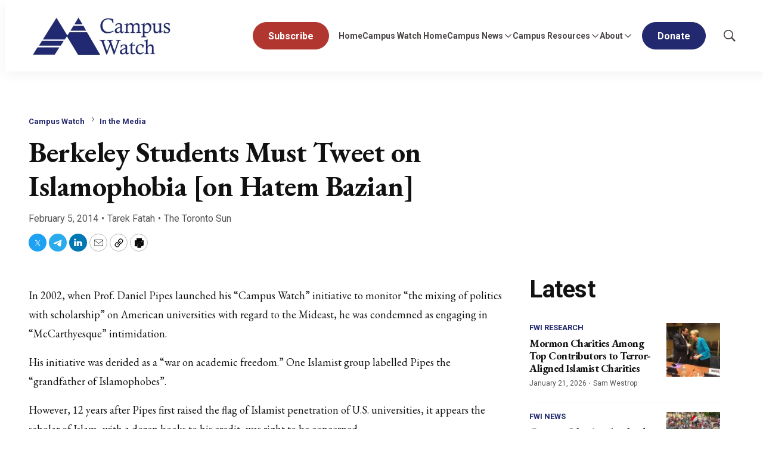

--- FILE ---
content_type: text/html;charset=UTF-8
request_url: https://www.meforum.org/campus-watch/berkeley-students-must-tweet-on-islamophobia-on
body_size: 32554
content:

<style>
    [id] {
        scroll-margin-top: 125px;
    }
</style>

<!DOCTYPE html>
<html class="ArticlePage" lang="en-US"
 data-lead="standard">
    <head>
    <meta charset="UTF-8">

    <meta property="og:title" content="Berkeley Students Must Tweet on Islamophobia [on Hatem Bazian]">

    <meta property="og:url" content="https://www.meforum.org/campus-watch/berkeley-students-must-tweet-on-islamophobia-on">


    <meta property="og:site_name" content="Middle East Forum">



    <meta property="og:type" content="article">

    <meta property="article:published_time" content="2014-02-05T05:00:00">

    <meta property="article:modified_time" content="2014-02-05T14:05:30">

    <meta property="article:section" content="In the Media">

    <meta property="article:tag" content="University of California, Berkeley">

    
    <meta name="twitter:card" content="summary_large_image"/>
    
    
    
    
    

    
    
    <meta name="twitter:site" content="@meforum"/>
    
    
    
    <meta name="twitter:title" content="Berkeley Students Must Tweet on Islamophobia [on Hatem Bazian]"/>
    

<link rel="alternate" href="https://www.meforum.org/campus-watch/berkeley-students-must-tweet-on-islamophobia-on" hreflang="en-US" /><style type="text/css">:root {
    --color-primary-theme: #23296e;

    --color-primary-text-theme: #111111;
    --color-secondary-text-theme: #555555;
    
    --color-site-bg-theme: #ffffff;
    --color-border-theme: #e6e6e6;
    

    
    
    
    

    
    

    --color-banner-bg-theme: #b13630;
    

    --color-footer-bg-theme: #080733;
    --color-footer-text-theme: #ffffff;

    --color-link-text-theme: #23296e;
    --color-link-text-hover-theme: #23296e;

    --color-button-bg-theme: #23296e;
    --color-button-border-theme: #23296e;
    --color-button-text-theme: #ffffff;
    
    
    
    

    --color-list-title-theme: #111111;
    --color-list-border-theme: #f7f7f7;
    --color-category-text-theme: #23296e;

    
    
}
</style>
    <style type="text/css">:root {
            --button-border-radius:40px;
        }
</style>
    <style type="text/css">:root {
  --font-1: "Arial";
  --font-2: "Times";
}

body {
  --font-1: "Roboto";
  --font-2: "EB Garamond";
  --font-page-titles: var(--font-2);
  --font-list-titles: var(--font-1);
  --font-promo-titles: var(--font-2);
  --font-description: var(--font-2);
  --font-quote: var(--font-2);
  --font-rte-body: var(--font-2);
}
</style>

    
        <link data-cssvarsponyfill="true" class="Webpack-css" rel="stylesheet" href="https://cdn-mef.meforum.org/resource/0000018f-97ee-d484-a5df-b7fed21d0000/styles/default/All.min.29b08a069bb09c3b565c1997b2b48151.gz.css">
    <style>.BlockQuote {
    border-color:white;
}</style>
<style>.Figure-caption, .Figure-credit {
    font-size: 14px;
}

.RichTextArticleBody.RichTextBody p {
    font-size: 18px;
}</style>
<style>ul li:first-child a.Button {
    background: #b13630;
    border: 1px solid #b13630;
}
ul li:first-child a.Button:hover {
	background: #fff;
    border: 1px solid #b13630;
    color: #b13630;
}</style>
<meta name="viewport" content="width=device-width, initial-scale=1, minimum-scale=1, maximum-scale=5"><title>Berkeley Students Must Tweet on Islamophobia [on Hatem Bazian] - Middle East Forum</title><meta name="description" content="In 2002, when Prof. Daniel Pipes launched his &quot;Campus Watch&quot; initiative to monitor &quot;the mixing of politics with scholarship&quot; on American universities with regard to the Mideast, he was condemned as engaging in &quot;McCarthyesque&quot; intimidation. His initiative"><link rel="canonical" href="https://www.meforum.org/campus-watch/berkeley-students-must-tweet-on-islamophobia-on"><meta name="brightspot.contentId" content="00000191-0629-dda2-a591-e6eda97100d5"><link rel="apple-touch-icon" sizes="180x180" href="/apple-touch-icon.png">
<link rel="icon" type="image/png" href="/favicon-32x32.png">
<link rel="icon" type="image/png" href="/favicon-16x16.png">
<script type="application/ld+json">{"@context":"http://schema.org","@type":"","@graph":[{"@context":"http://schema.org","@type":"Article","articleBody":" In 2002, when Prof. Daniel Pipes launched his \"Campus Watch\" initiative to monitor \"the mixing of politics with scholarship\" on American universities with regard to the Mideast, he was condemned as engaging in \"McCarthyesque\" intimidation. His initiative was derided as a \"war on academic freedom.\" One Islamist group labelled Pipes the \"grandfather of Islamophobes\". However, 12 years after Pipes first raised the flag of Islamist penetration of U.S. universities, it appears the scholar of Islam, with a dozen books to his credit, was right to be concerned. Two weeks ago, I received a panicked message from a student enrolled at the University of California, Berkeley. He wrote: \"I've been told by one of my professors I will be required, as part of my grade, to start a Twitter account and tweet weekly on Islamophobia. I can't help but feel this is unethical. This is his agenda not mine.\" The professor conducting this exercise was Hatem Bazian as part of a course titled, \"Asian American Studies 132AC: Islamophobia\". When I asked him to elaborate on his concerns the student wrote: \"There are 100 students in the class, all of us forced to create individual Twitter accounts. I'm not wholly clear on what our final project is yet (I find it very interesting that he excludes both the Twitter account requirement AND the final project from his official syllabus), but we have to meet with a group in San Francisco, and our class will be surveying people of color on the impact of some ads put out by (anti-Sharia blogger) Pamela Gellar. Now I'm no Pamela Gellar fan, I think she's nuts, but I feel ... between the Twitter stuff and the final project he's basically using us as unpaid labor to work on his agenda.\" I wrote to Prof. Bazian, who co-founded \"Students for Justice in Palestine (SJP)\" at Berkeley, asking why he was using his students to pursue what appeared to me to be a political exercise meant to propagate a specific message to the Twitterverse. Bazian replied, without referring to Islamophobia: \"My course is designated as an American culture community engagement scholarship class … Students are asked to send at least one posting per week on something related to the course content, be it from the actual reading or anything they read or came across.\" When I asked him why all the tweets by his students so far are about Islamophobia, he replied: \"The class is titled De-Constructing Islamophobia and the History of Otherness … (Students) are asked to post based on … examining Islamophobia through looking at earlier historical examples.\" The fact remains Prof. Bazian appears to be using his position of authority to make 100 students — mostly non-Muslims — tweet about Muslim victimhood in America, irrespective of how it's defined or whether it exists. No student I have seen on Twitter has yet posted a tweet saying Islamophobia is a myth, nor has any student challenged the validity of the term. Here is a sampling of tweets by Prof. Bazian's students: One tweeted: \"How difficult it is to be a Muslim woman in America\"; Another wrote about \"Islamophobia in Canada\"; while a third tweeted, \"One perspective of Islam is to view it as inferior to the West. Where does this notion of cultural superiority come from?\" Prof. Bazian's students were in junior school in 2002 when Campus Watch raised the issue of \"the mixing of politics with scholarship.\" Today, they would appear to be examples of that exercise.","articleSection":"In the Media, Campus Watch","author":[{"@context":"http://schema.org","@type":"Person","name":"Tarek Fatah"}],"copyrightYear":"2026","datePublished":"2014-02-05T05:00:00.000Z","dateModified":"2014-02-05T14:05:30.000Z","headline":"Berkeley Students Must Tweet on Islamophobia [on Hatem Bazian]","@id":"https://www.meforum.org/campus-watch/berkeley-students-must-tweet-on-islamophobia-on/#article","inLanguage":"en-US","mainEntityOfPage":{"@id":"https://www.meforum.org/campus-watch/berkeley-students-must-tweet-on-islamophobia-on/#webpage"},"isPartOf":{"@id":"https://www.meforum.org/campus-watch/berkeley-students-must-tweet-on-islamophobia-on/#webpage"}},{"@context":"http://schema.org","@type":"Organization"},{"@context":"http://schema.org","@type":"Website","inLanguage":"en-US"},{"@context":"http://schema.org","@type":"WebPage","potentialAction":[{"@context":"http://schema.org","@type":"ReadAction","target":"https://www.meforum.org/campus-watch/berkeley-students-must-tweet-on-islamophobia-on"}],"breadcrumb":{"@type":"BreadcrumbList","itemListElement":[{"@context":"http://schema.org","@type":"ListItem","item":"https://www.meforum.org/campus-watch","name":"Campus Watch","position":1},{"@context":"http://schema.org","@type":"ListItem","item":"https://www.meforum.org/campus-watch/in-the-media","name":"In the Media","position":2}]},"@id":"https://www.meforum.org/campus-watch/berkeley-students-must-tweet-on-islamophobia-on/#webpage","inLanguage":"en-US","name":"Berkeley Students Must Tweet on Islamophobia [on Hatem Bazian]","datePublished":"2014-02-05T05:00:00.000Z","dateModified":"2014-02-05T14:05:30.000Z","url":"https://www.meforum.org/campus-watch/berkeley-students-must-tweet-on-islamophobia-on"}]}</script>

    <!-- this will add webcomponent polyfills based on browsers. As of 04/29/21 still needed for IE11 and Safari -->
    <script src="https://cdn-mef.meforum.org/resource/0000018f-97ee-d484-a5df-b7fed21d0000/webcomponents-loader/webcomponents-loader.ce44f83d1399e8dd41e607b70e0642c9.gz.js"></script>

    <script>
        /**
            This allows us to load the IE polyfills via feature detection so that they do not load
            needlessly in the browsers that do not need them. It also ensures they are loaded
            non async so that they load before the rest of our JS.
        */
        var head = document.getElementsByTagName('head')[0];
        if (!window.CSS || !window.CSS.supports || !window.CSS.supports('--fake-var', 0)) {
            var script = document.createElement('script');
            script.setAttribute('src', "https://cdn-mef.meforum.org/resource/0000018f-97ee-d484-a5df-b7fed21d0000/util/IEPolyfills.min.4e804e24ca7aa61e14b66eca853bb6e7.gz.js");
            script.setAttribute('type', 'text/javascript');
            script.async = false;
            head.appendChild(script);
        }
    </script>
    
        <script src="https://cdn-mef.meforum.org/resource/0000018f-97ee-d484-a5df-b7fed21d0000/styles/default/All.min.c2940891456d7424fa173e724a26503a.gz.js" async></script>
    <link rel="preconnect" href="https://connect.facebook.net">
<script>
  window.fbAsyncInit = function() {
      FB.init({
          
          xfbml : true,
          version : 'v2.9'
      });
  };

  (function(d, s, id){
     var js, fjs = d.getElementsByTagName(s)[0];
     if (d.getElementById(id)) {return;}
     js = d.createElement(s); js.id = id;
     js.src = "//connect.facebook.net/en_US/sdk.js";
     fjs.parentNode.insertBefore(js, fjs);
   }(document, 'script', 'facebook-jssdk'));
</script>

    <script async src="https://www.googletagmanager.com/gtag/js?id=G-B6JST6SZ89"></script>
    <script>
        window.dataLayer = window.dataLayer || [];
        function gtag(){dataLayer.push(arguments);}
        gtag('js', new Date());

        gtag('config', 'G-B6JST6SZ89');
    </script>
<script><!-- Fundraise Up: the new standard for online giving -->

(function(w,d,s,n,a){if(!w[n]){var l='call,catch,on,once,set,then,track'

.split(','),i,o=function(n){return'function'==typeof n?o.l.push([arguments])&&o

:function(){return o.l.push([n,arguments])&&o}},t=d.getElementsByTagName(s)[0],

j=d.createElement(s);j.async=!0;j.src='https://cdn.fundraiseup.com/widget/'+a;

t.parentNode.insertBefore(j,t);o.s=Date.now();o.v=4;o.h=w.location.href;o.l=[];

for(i=0;i<7;i++)o[l[i]]=o(l[i]);w[n]=o}

})(window,document,'script','FundraiseUp','AYRKTCRG');

<!-- End Fundraise Up --></script>
<script src="https://js.hs-scripts.com/46028222.js" async defer></script>
<link rel="preconnect" href="https://fonts.googleapis.com">
    <link rel="preconnect" href="https://fonts.gstatic.com">
    <script>
        var link = document.createElement('link');
        link.setAttribute('href', '//fonts.googleapis.com/css?family=Roboto:300,400,700|EB Garamond:300,400,700&display=swap');
        var relList = link.relList;

        if (relList && relList.supports('preload')) {
            link.setAttribute('as', 'style');
            link.setAttribute('rel', 'preload');
            link.setAttribute('onload', 'this.rel="stylesheet"');
            link.setAttribute('crossorigin', 'anonymous');
        } else {
            link.setAttribute('rel', 'stylesheet');
        }

        head.appendChild(link);
    </script>

    
    
    <!-- Google Tag Manager -->
    <script>(function(w,d,s,l,i){w[l]=w[l]||[];w[l].push({'gtm.start':
                new Date().getTime(),event:'gtm.js'});var f=d.getElementsByTagName(s)[0],
            j=d.createElement(s),dl=l!='dataLayer'?'&l='+l:'';j.async=true;j.src=
            'https://www.googletagmanager.com/gtm.js?id='+i+dl;f.parentNode.insertBefore(j,f);
    })(window,document,'script','dataLayer','GTM-WXNLX9NC');</script>
    <!-- End Google Tag Manager -->

</head>


    <body class="Page-body">
        
    <!-- Google Tag Manager (noscript) -->
    <noscript>
        <iframe src="https://www.googletagmanager.com/ns.html?id=GTM-WXNLX9NC" height="0" width="0" style="display:none;visibility:hidden">
        </iframe>
    </noscript>
    <!-- End Google Tag Manager (noscript) -->


<!-- Putting icons here, so we don't have to include in a bunch of -body hbs's -->
<svg xmlns="http://www.w3.org/2000/svg" style="display:none" id="iconsMap">
    <symbol id="mono-icon-facebook" viewBox="0 0 10 19">
        <path fill-rule="evenodd" d="M2.707 18.25V10.2H0V7h2.707V4.469c0-1.336.375-2.373 1.125-3.112C4.582.62 5.578.25
        6.82.25c1.008 0 1.828.047 2.461.14v2.848H7.594c-.633 0-1.067.14-1.301.422-.188.235-.281.61-.281
        1.125V7H9l-.422 3.2H6.012v8.05H2.707z"></path>
    </symbol>
    <symbol id="action-icon-facebook" viewBox="0 0 7 12" xmlns="http://www.w3.org/2000/svg">
        <g stroke="none" stroke-width="1" fill="none" fill-rule="evenodd">
            <g transform="translate(-112.000000, -395.000000)" fill="#FFFFFF">
                <g transform="translate(100.000000, 386.000000)">
                    <g transform="translate(12.000000, 9.000000)">
                        <path d="M1.777125,12 L1.777125,6.48659606 L0,6.48659606 L0,4.05412254 L1.777125,4.05412254
                        L1.777125,3.10626869 C1.777125,1.47184919 2.99976923,0 4.50308654,0 L6.46153846,0 L6.46153846,2.43247352
                        L4.50308654,2.43247352 C4.28864423,2.43247352 4.03846154,2.69376172 4.03846154,3.08498454 L4.03846154,4.05412254
                        L6.46153846,4.05412254 L6.46153846,6.48659606 L4.03846154,6.48659606 L4.03846154,12"/>
                    </g>
                </g>
            </g>
        </g>
    </symbol>
    <symbol id="mono-icon-google" viewBox="0 0 16 16">
        <path fill="currentColor" d="M15.545 6.558a9.42 9.42 0 0 1 .139 1.626c0 2.434-.87 4.492-2.384 5.885h.002C11.978 15.292 10.158 16 8 16A8 8 0 1 1 8 0a7.689 7.689 0 0 1 5.352 2.082l-2.284 2.284A4.347 4.347 0 0 0 8 3.166c-2.087 0-3.86 1.408-4.492 3.304a4.792 4.792 0 0 0 0 3.063h.003c.635 1.893 2.405 3.301 4.492 3.301 1.078 0 2.004-.276 2.722-.764h-.003a3.702 3.702 0 0 0 1.599-2.431H8v-3.08h7.545z"/>
    </symbol>
    <symbol id="mono-icon-instagram" viewBox="0 0 17 17">
        <g>
            <path fill-rule="evenodd"
                d="M8.281 4.207c.727 0 1.4.182 2.022.545a4.055 4.055 0 0 1 1.476 1.477c.364.62.545 1.294.545 2.021 0 .727-.181 1.4-.545 2.021a4.055 4.055 0 0 1-1.476 1.477 3.934 3.934 0 0 1-2.022.545c-.726 0-1.4-.182-2.021-.545a4.055 4.055 0 0 1-1.477-1.477 3.934 3.934 0 0 1-.545-2.021c0-.727.182-1.4.545-2.021A4.055 4.055 0 0 1 6.26 4.752a3.934 3.934 0 0 1 2.021-.545zm0 6.68a2.54 2.54 0 0 0 1.864-.774 2.54 2.54 0 0 0 .773-1.863 2.54 2.54 0 0 0-.773-1.863 2.54 2.54 0 0 0-1.864-.774 2.54 2.54 0 0 0-1.863.774 2.54 2.54 0 0 0-.773 1.863c0 .727.257 1.348.773 1.863a2.54 2.54 0 0 0 1.863.774zM13.45 4.03c-.023.258-.123.48-.299.668a.856.856 0 0 1-.65.281.913.913 0 0 1-.668-.28.913.913 0 0 1-.281-.669c0-.258.094-.48.281-.668a.913.913 0 0 1 .668-.28c.258 0 .48.093.668.28.187.188.281.41.281.668zm2.672.95c.023.656.035 1.746.035 3.269 0 1.523-.017 2.62-.053 3.287-.035.668-.134 1.248-.298 1.74a4.098 4.098 0 0 1-.967 1.53 4.098 4.098 0 0 1-1.53.966c-.492.164-1.072.264-1.74.3-.668.034-1.763.052-3.287.052-1.523 0-2.619-.018-3.287-.053-.668-.035-1.248-.146-1.74-.334a3.747 3.747 0 0 1-1.53-.931 4.098 4.098 0 0 1-.966-1.53c-.164-.492-.264-1.072-.299-1.74C.424 10.87.406 9.773.406 8.25S.424 5.63.46 4.963c.035-.668.135-1.248.299-1.74.21-.586.533-1.096.967-1.53A4.098 4.098 0 0 1 3.254.727c.492-.164 1.072-.264 1.74-.3C5.662.394 6.758.376 8.281.376c1.524 0 2.62.018 3.287.053.668.035 1.248.135 1.74.299a4.098 4.098 0 0 1 2.496 2.496c.165.492.27 1.078.317 1.757zm-1.687 7.91c.14-.399.234-1.032.28-1.899.024-.515.036-1.242.036-2.18V7.689c0-.961-.012-1.688-.035-2.18-.047-.89-.14-1.524-.281-1.899a2.537 2.537 0 0 0-1.512-1.511c-.375-.14-1.008-.235-1.899-.282a51.292 51.292 0 0 0-2.18-.035H7.72c-.938 0-1.664.012-2.18.035-.867.047-1.5.141-1.898.282a2.537 2.537 0 0 0-1.512 1.511c-.14.375-.234 1.008-.281 1.899a51.292 51.292 0 0 0-.036 2.18v1.125c0 .937.012 1.664.036 2.18.047.866.14 1.5.28 1.898.306.726.81 1.23 1.513 1.511.398.141 1.03.235 1.898.282.516.023 1.242.035 2.18.035h1.125c.96 0 1.687-.012 2.18-.035.89-.047 1.523-.141 1.898-.282.726-.304 1.23-.808 1.512-1.511z">
            </path>
        </g>
    </symbol>
    <symbol id="mono-icon-mailto" viewBox="0 0 17.182 11.455">
        <g fill="none" fill-rule="evenodd" stroke-linecap="round" stroke-linejoin="round">
            <path
                d="M17.182 10.227c0 .678-.55 1.228-1.227 1.228H1.227C.55 11.455 0 10.905 0 10.227v-9C0 .55.55 0 1.227 0h14.728c.677 0 1.227.549 1.227 1.227v9h0z" />
            <path d="M16.773.41 8.59 6.954.409.409" />
        </g>

    </symbol>
    <symbol id="mono-icon-print" viewBox="0 0 12 12">
        <g fill-rule="evenodd">
            <path fill-rule="nonzero" d="M9 10V7H3v3H1a1 1 0 0 1-1-1V4a1 1 0 0 1 1-1h10a1 1 0 0 1 1 1v3.132A2.868 2.868 0 0 1 9.132 10H9zm.5-4.5a1 1 0 1 0 0-2 1 1 0 0 0 0 2zM3 0h6v2H3z"></path>
            <path d="M4 8h4v4H4z"></path>
        </g>
    </symbol>
    <symbol id="mono-icon-copylink" viewBox="0 0 12 12">
        <g fill-rule="evenodd">
            <path
                d="M10.199 2.378c.222.205.4.548.465.897.062.332.016.614-.132.774L8.627 6.106c-.187.203-.512.232-.75-.014a.498.498 0 0 0-.706.028.499.499 0 0 0 .026.706 1.509 1.509 0 0 0 2.165-.04l1.903-2.06c.37-.398.506-.98.382-1.636-.105-.557-.392-1.097-.77-1.445L9.968.8C9.591.452 9.03.208 8.467.145 7.803.072 7.233.252 6.864.653L4.958 2.709a1.509 1.509 0 0 0 .126 2.161.5.5 0 1 0 .68-.734c-.264-.218-.26-.545-.071-.747L7.597 1.33c.147-.16.425-.228.76-.19.353.038.71.188.931.394l.91.843.001.001zM1.8 9.623c-.222-.205-.4-.549-.465-.897-.062-.332-.016-.614.132-.774l1.905-2.057c.187-.203.512-.232.75.014a.498.498 0 0 0 .706-.028.499.499 0 0 0-.026-.706 1.508 1.508 0 0 0-2.165.04L.734 7.275c-.37.399-.506.98-.382 1.637.105.557.392 1.097.77 1.445l.91.843c.376.35.937.594 1.5.656.664.073 1.234-.106 1.603-.507L7.04 9.291a1.508 1.508 0 0 0-.126-2.16.5.5 0 0 0-.68.734c.264.218.26.545.071.747l-1.904 2.057c-.147.16-.425.228-.76.191-.353-.038-.71-.188-.931-.394l-.91-.843z">
            </path>
            <path d="M8.208 3.614a.5.5 0 0 0-.707.028L3.764 7.677a.5.5 0 0 0 .734.68L8.235 4.32a.5.5 0 0 0-.027-.707">
            </path>
        </g>
    </symbol>
    <symbol id="mono-icon-download" viewBox="0 0 32 32" fill="none">
        <rect x="0.75" y="0.75" width="30.5" height="30.5" rx="15.25" stroke="currentColor" stroke-width="1.5"/>
        <path d="M11.1463 15.3538C11.0524 15.2599 10.9997 15.1327 10.9997 15C10.9997 14.8673 11.0524 14.7401 11.1463 14.6462C11.2401 14.5524 11.3673 14.4997 11.5 14.4997C11.6327 14.4997 11.7599 14.5524 11.8537 14.6462L15.5 18.2931V10C15.5 9.86739 15.5527 9.74021 15.6464 9.64645C15.7402 9.55268 15.8674 9.5 16 9.5C16.1326 9.5 16.2598 9.55268 16.3536 9.64645C16.4473 9.74021 16.5 9.86739 16.5 10V18.2931L20.1462 14.6462C20.1927 14.5998 20.2479 14.5629 20.3086 14.5378C20.3692 14.5127 20.4343 14.4997 20.5 14.4997C20.5657 14.4997 20.6308 14.5127 20.6914 14.5378C20.7521 14.5629 20.8073 14.5998 20.8538 14.6462C20.9002 14.6927 20.9371 14.7479 20.9622 14.8086C20.9873 14.8692 21.0003 14.9343 21.0003 15C21.0003 15.0657 20.9873 15.1308 20.9622 15.1914C20.9371 15.2521 20.9002 15.3073 20.8538 15.3538L16.3538 19.8538C16.3073 19.9002 16.2522 19.9371 16.1915 19.9623C16.1308 19.9874 16.0657 20.0004 16 20.0004C15.9343 20.0004 15.8692 19.9874 15.8085 19.9623C15.7478 19.9371 15.6927 19.9002 15.6462 19.8538L11.1463 15.3538ZM21.5 21H10.5C10.3674 21 10.2402 21.0527 10.1464 21.1464C10.0527 21.2402 10 21.3674 10 21.5C10 21.6326 10.0527 21.7598 10.1464 21.8536C10.2402 21.9473 10.3674 22 10.5 22H21.5C21.6326 22 21.7598 21.9473 21.8536 21.8536C21.9473 21.7598 22 21.6326 22 21.5C22 21.3674 21.9473 21.2402 21.8536 21.1464C21.7598 21.0527 21.6326 21 21.5 21Z" fill="currentColor"/>
    </symbol>
    <symbol id="mono-icon-linkedin" viewBox="0 0 14 14" xmlns="http://www.w3.org/2000/svg">
        <path
            d="M9.245 7.318c-.704 0-1.273.57-1.273 1.273v4.454H4.79s.038-7.636 0-8.272h3.182v.945s.985-.919 2.507-.919c1.884 0 3.22 1.364 3.22 4.012v4.234h-3.182V8.591c0-.703-.57-1.273-1.272-1.273zM1.92 3.5h-.018C.94 3.5.318 2.748.318 1.921.318 1.075.96.386 1.94.386s1.583.712 1.603 1.557c0 .828-.622 1.557-1.622 1.557zm1.597 9.545H.336V4.773h3.181v8.272z"
            fill-rule="evenodd" />
    </symbol>
    <symbol id="download" xmlns="http://www.w3.org/2000/svg" width="24" height="24" viewBox="0 0 24 24">
        <g fill="none" fill-rule="evenodd">
            <g>
                <g>
                    <g>
                        <path d="M0 0H24V24H0z"
                            transform="translate(-802.000000, -1914.000000) translate(0.000000, 1756.000000) translate(802.000000, 158.000000)" />
                        <path fill="currentColor" fill-rule="nonzero"
                            d="M12 2C6.49 2 2 6.49 2 12s4.49 10 10 10 10-4.49 10-10S17.51 2 12 2zm-1 8V6h2v4h3l-4 4-4-4h3zm6 7H7v-2h10v2z"
                            transform="translate(-802.000000, -1914.000000) translate(0.000000, 1756.000000) translate(802.000000, 158.000000)" />
                    </g>
                </g>
            </g>
        </g>
    </symbol>
    <symbol id="mono-icon-pinterest" viewBox="0 0 512 512">
        <g>
            <path d="M256,32C132.3,32,32,132.3,32,256c0,91.7,55.2,170.5,134.1,205.2c-0.6-15.6-0.1-34.4,3.9-51.4
                c4.3-18.2,28.8-122.1,28.8-122.1s-7.2-14.3-7.2-35.4c0-33.2,19.2-58,43.2-58c20.4,0,30.2,15.3,30.2,33.6
                c0,20.5-13.1,51.1-19.8,79.5c-5.6,23.8,11.9,43.1,35.4,43.1c42.4,0,71-54.5,71-119.1c0-49.1-33.1-85.8-93.2-85.8
                c-67.9,0-110.3,50.7-110.3,107.3c0,19.5,5.8,33.3,14.8,43.9c4.1,4.9,4.7,6.9,3.2,12.5c-1.1,4.1-3.5,14-4.6,18
                c-1.5,5.7-6.1,7.7-11.2,5.6c-31.3-12.8-45.9-47-45.9-85.6c0-63.6,53.7-139.9,160.1-139.9c85.5,0,141.8,61.9,141.8,128.3
                c0,87.9-48.9,153.5-120.9,153.5c-24.2,0-46.9-13.1-54.7-27.9c0,0-13,51.6-15.8,61.6c-4.7,17.3-14,34.5-22.5,48
                c20.1,5.9,41.4,9.2,63.5,9.2c123.7,0,224-100.3,224-224C480,132.3,379.7,32,256,32z"></path>
        </g>
    </symbol>
    <symbol id="icon-fullscreen" xmlns="http://www.w3.org/2000/svg" fill="white" viewBox="0 0 1024 1024">
        <path
            d="M290 236.4l43.9-43.9a8.01 8.01 0 0 0-4.7-13.6L169 160c-5.1-.6-9.5 3.7-8.9 8.9L179 329.1c.8 6.6 8.9 9.4 13.6 4.7l43.7-43.7L370 423.7c3.1 3.1 8.2 3.1 11.3 0l42.4-42.3c3.1-3.1 3.1-8.2 0-11.3L290 236.4zm352.7 187.3c3.1 3.1 8.2 3.1 11.3 0l133.7-133.6 43.7 43.7a8.01 8.01 0 0 0 13.6-4.7L863.9 169c.6-5.1-3.7-9.5-8.9-8.9L694.8 179c-6.6.8-9.4 8.9-4.7 13.6l43.9 43.9L600.3 370a8.03 8.03 0 0 0 0 11.3l42.4 42.4zM845 694.9c-.8-6.6-8.9-9.4-13.6-4.7l-43.7 43.7L654 600.3a8.03 8.03 0 0 0-11.3 0l-42.4 42.3a8.03 8.03 0 0 0 0 11.3L734 787.6l-43.9 43.9a8.01 8.01 0 0 0 4.7 13.6L855 864c5.1.6 9.5-3.7 8.9-8.9L845 694.9zm-463.7-94.6a8.03 8.03 0 0 0-11.3 0L236.3 733.9l-43.7-43.7a8.01 8.01 0 0 0-13.6 4.7L160.1 855c-.6 5.1 3.7 9.5 8.9 8.9L329.2 845c6.6-.8 9.4-8.9 4.7-13.6L290 787.6 423.7 654c3.1-3.1 3.1-8.2 0-11.3l-42.4-42.4z" />
    </symbol>
    <symbol id="mono-icon-tumblr" viewBox="0 0 512 512">
        <g>
            <path d="M321.2,396.3c-11.8,0-22.4-2.8-31.5-8.3c-6.9-4.1-11.5-9.6-14-16.4c-2.6-6.9-3.6-22.3-3.6-46.4V224h96v-64h-96V48h-61.9
                c-2.7,21.5-7.5,44.7-14.5,58.6c-7,13.9-14,25.8-25.6,35.7c-11.6,9.9-25.6,17.9-41.9,23.3V224h48v140.4c0,19,2,33.5,5.9,43.5
                c4,10,11.1,19.5,21.4,28.4c10.3,8.9,22.8,15.7,37.3,20.5c14.6,4.8,31.4,7.2,50.4,7.2c16.7,0,30.3-1.7,44.7-5.1
                c14.4-3.4,30.5-9.3,48.2-17.6v-65.6C363.2,389.4,342.3,396.3,321.2,396.3z"></path>
        </g>
    </symbol>
    <symbol id="mono-icon-twitter" viewBox="0 0 20 20">
        <path d="M10.8172 9.0429L15.238 3.75H14.1904L10.3519 8.34575L7.28606 3.75H3.75L8.38612 10.6996L3.75 16.25H4.79763L8.85121 11.3967L12.0889 16.25H15.625L10.8172 9.0429ZM9.38236 10.7608L8.91263 10.0688L5.17511 4.5623H6.78421L9.80043 9.00621L10.2702 9.69823L14.1909 15.4746H12.5818L9.38236 10.7608Z"/>
    </symbol>
    <symbol id="action-icon-twitter" viewBox="0 0 30 30">
        <rect width="30" height="30" rx="15" fill="#4B4545"/>
        <path d="M15.8172 14.0429L20.238 8.75H19.1904L15.3519 13.3457L12.2861 8.75H8.75L13.3861 15.6996L8.75 21.25H9.79763L13.8512 16.3967L17.0889 21.25H20.625L15.8172 14.0429ZM14.3824 15.7608L13.9126 15.0688L10.1751 9.5623H11.7842L14.8004 14.0062L15.2702 14.6982L19.1909 20.4746H17.5818L14.3824 15.7608Z" fill="white"/>
    </symbol>
    <symbol id="mono-icon-youtube" viewBox="0 0 512 512">
        <g>
            <path fill-rule="evenodd" d="M508.6,148.8c0-45-33.1-81.2-74-81.2C379.2,65,322.7,64,265,64c-3,0-6,0-9,0s-6,0-9,0c-57.6,0-114.2,1-169.6,3.6
                c-40.8,0-73.9,36.4-73.9,81.4C1,184.6-0.1,220.2,0,255.8C-0.1,291.4,1,327,3.4,362.7c0,45,33.1,81.5,73.9,81.5
                c58.2,2.7,117.9,3.9,178.6,3.8c60.8,0.2,120.3-1,178.6-3.8c40.9,0,74-36.5,74-81.5c2.4-35.7,3.5-71.3,3.4-107
                C512.1,220.1,511,184.5,508.6,148.8z M207,353.9V157.4l145,98.2L207,353.9z"></path>
        </g>
    </symbol>
    <symbol id="mono-icon-tiktok" viewBox="0 0 512 512">
        <path
            d="M412.19,118.66a109.27,109.27,0,0,1-9.45-5.5,132.87,132.87,0,0,1-24.27-20.62c-18.1-20.71-24.86-41.72-27.35-56.43h.1C349.14,23.9,350,16,350.13,16H267.69V334.78c0,4.28,0,8.51-.18,12.69,0,.52-.05,1-.08,1.56,0,.23,0,.47-.05.71,0,.06,0,.12,0,.18a70,70,0,0,1-35.22,55.56,68.8,68.8,0,0,1-34.11,9c-38.41,0-69.54-31.32-69.54-70s31.13-70,69.54-70a68.9,68.9,0,0,1,21.41,3.39l.1-83.94a153.14,153.14,0,0,0-118,34.52,161.79,161.79,0,0,0-35.3,43.53c-3.48,6-16.61,30.11-18.2,69.24-1,22.21,5.67,45.22,8.85,54.73v.2c2,5.6,9.75,24.71,22.38,40.82A167.53,167.53,0,0,0,115,470.66v-.2l.2.2C155.11,497.78,199.36,496,199.36,496c7.66-.31,33.32,0,62.46-13.81,32.32-15.31,50.72-38.12,50.72-38.12a158.46,158.46,0,0,0,27.64-45.93c7.46-19.61,9.95-43.13,9.95-52.53V176.49c1,.6,14.32,9.41,14.32,9.41s19.19,12.3,49.13,20.31c21.48,5.7,50.42,6.9,50.42,6.9V131.27C453.86,132.37,433.27,129.17,412.19,118.66Z">
        </path>
    </symbol>
    <symbol id="mono-icon-telegram" viewBox="0 0 1000 1000">
        <path d="M226.328419,494.722069 C372.088573,431.216685 469.284839,389.350049 517.917216,369.122161 C656.772535,311.36743 685.625481,301.334815 704.431427,301.003532 C708.567621,300.93067 717.815839,301.955743 723.806446,306.816707 C728.864797,310.92121 730.256552,316.46581 730.922551,320.357329 C731.588551,324.248848 732.417879,333.113828 731.758626,340.040666 C724.234007,419.102486 691.675104,610.964674 675.110982,699.515267 C668.10208,736.984342 654.301336,749.547532 640.940618,750.777006 C611.904684,753.448938 589.856115,731.588035 561.733393,713.153237 C517.726886,684.306416 492.866009,666.349181 450.150074,638.200013 C400.78442,605.66878 432.786119,587.789048 460.919462,558.568563 C468.282091,550.921423 596.21508,434.556479 598.691227,424.000355 C599.00091,422.680135 599.288312,417.758981 596.36474,415.160431 C593.441168,412.561881 589.126229,413.450484 586.012448,414.157198 C581.598758,415.158943 511.297793,461.625274 375.109553,553.556189 C355.154858,567.258623 337.080515,573.934908 320.886524,573.585046 C303.033948,573.199351 268.692754,563.490928 243.163606,555.192408 C211.851067,545.013936 186.964484,539.632504 189.131547,522.346309 C190.260287,513.342589 202.659244,504.134509 226.328419,494.722069 Z">
        </path>
    </symbol>
    <symbol id="icon-magnify" viewBox="0 0 30 30" xmlns="http://www.w3.org/2000/svg">
        <path
            d="M21.876 18.281l-.314.548L30 27.343 27.343 30l-8.437-8.516-.546.392c-2.083 1.3-4.245 1.951-6.486 1.951-3.28 0-6.08-1.171-8.398-3.515C1.16 17.968 0 15.156 0 11.874c0-3.28 1.159-6.08 3.476-8.398C5.794 1.16 8.595 0 11.876 0c3.282 0 6.079 1.159 8.398 3.476 2.318 2.318 3.477 5.119 3.477 8.4a11.786 11.786 0 0 1-1.875 6.405zm-3.36-13.046c-1.823-1.824-4.037-2.736-6.642-2.736-2.604 0-4.818.912-6.639 2.736-1.824 1.822-2.736 4.035-2.736 6.64 0 2.606.912 4.818 2.736 6.64 1.822 1.823 4.035 2.734 6.64 2.734 2.606 0 4.818-.91 6.64-2.733 1.876-1.875 2.813-4.088 2.813-6.642 0-2.55-.937-4.764-2.812-6.639z"
            fill-rule="evenodd" />
    </symbol>
    <symbol id="icon-chevron-right" viewBox="0 0 24 24">
        <path fill="currentColor"
            d="M9.62,5.29a.91.91,0,0,0-1.34,0A1,1,0,0,0,8.2,6.61l.08.1,5,5.29-5,5.29a1,1,0,0,0-.08,1.32l.08.1a.91.91,0,0,0,1.25.08l.09-.08L16,12Z" />
    </symbol>
    <symbol id="icon-chevron-down" viewBox="0 0 24 24">
        <path fill="currentColor" d="M5.29,9.62a.91.91,0,0,1,0-1.34A1,1,0,0,1,6.61,8.2l.1.08,5.29,5,5.29-5a1,1,0,0,1,1.32-.08l.1.08a.91.91,0,0,1,.08,1.25l-.08.09L12,16Z"/>
    </symbol>
    <symbol id="icon-chevron-left" viewBox="0 0 24 24">
        <path fill="currentColor"
            d="M14.38,5.29a.91.91,0,0,1,1.34,0,1,1,0,0,1,.08,1.32l-.08.1-5,5.29,5,5.29a1,1,0,0,1,.08,1.32l-.08.1a.91.91,0,0,1-1.25.08l-.09-.08L8,12Z" />
    </symbol>
    <symbol id="burger-menu" viewBox="0 0 14 10">
        <g>
            <path fill-rule="evenodd" d="M0 5.5v-1h14v1H0zM0 1V0h14v1H0zm0 9V9h14v1H0z"></path>
        </g>
    </symbol>
    <symbol id="close-x" viewBox="0 0 14 14" xmlns="http://www.w3.org/2000/svg">
        <g>
            <path fill-rule="nonzero"
                d="M6.336 7L0 .664.664 0 7 6.336 13.336 0 14 .664 7.664 7 14 13.336l-.664.664L7 7.664.664 14 0 13.336 6.336 7z">
            </path>
        </g>
    </symbol>
    <symbol id="share-more-arrow" viewBox="0 0 512 512" style="enable-background:new 0 0 512 512;">
        <g>
            <g>
                <path
                    d="M512,241.7L273.643,3.343v156.152c-71.41,3.744-138.015,33.337-188.958,84.28C30.075,298.384,0,370.991,0,448.222v60.436
                    l29.069-52.985c45.354-82.671,132.173-134.027,226.573-134.027c5.986,0,12.004,0.212,18.001,0.632v157.779L512,241.7z
                    M255.642,290.666c-84.543,0-163.661,36.792-217.939,98.885c26.634-114.177,129.256-199.483,251.429-199.483h15.489V78.131
                    l163.568,163.568L304.621,405.267V294.531l-13.585-1.683C279.347,291.401,267.439,290.666,255.642,290.666z">
                </path>
            </g>
        </g>
    </symbol>
    <symbol id="chevron" viewBox="0 0 100 100">
        <g>
            <path
                d="M22.4566257,37.2056786 L-21.4456527,71.9511488 C-22.9248661,72.9681457 -24.9073712,72.5311671 -25.8758148,70.9765924 L-26.9788683,69.2027424 C-27.9450684,67.6481676 -27.5292733,65.5646602 -26.0500598,64.5484493 L20.154796,28.2208967 C21.5532435,27.2597011 23.3600078,27.2597011 24.759951,28.2208967 L71.0500598,64.4659264 C72.5292733,65.4829232 72.9450684,67.5672166 71.9788683,69.1217913 L70.8750669,70.8956413 C69.9073712,72.4502161 67.9241183,72.8848368 66.4449048,71.8694118 L22.4566257,37.2056786 Z"
                id="Transparent-Chevron"
                transform="translate(22.500000, 50.000000) rotate(90.000000) translate(-22.500000, -50.000000) "></path>
        </g>
    </symbol>
    <symbol id="chevron-down" viewBox="0 0 10 6" xmlns="http://www.w3.org/2000/svg">
        <path
            d="M5.108 4.088L.965.158a.587.587 0 0 0-.8 0 .518.518 0 0 0 0 .758L5.13 5.625 9.845.905a.517.517 0 0 0-.021-.758.588.588 0 0 0-.8.02l-3.916 3.92z"
            fill-rule="evenodd" />
    </symbol>
    <symbol id="chevron-up" viewBox="0 0 284.929 284.929" xmlns="http://www.w3.org/2000/svg">
        <path
            d="M282.082 195.285L149.028 62.24c-1.901-1.903-4.088-2.856-6.562-2.856s-4.665.953-6.567 2.856L2.856 195.285C.95 197.191 0 199.378 0 201.853c0 2.474.953 4.664 2.856 6.566l14.272 14.271c1.903 1.903 4.093 2.854 6.567 2.854s4.664-.951 6.567-2.854l112.204-112.202 112.208 112.209c1.902 1.903 4.093 2.848 6.563 2.848 2.478 0 4.668-.951 6.57-2.848l14.274-14.277c1.902-1.902 2.847-4.093 2.847-6.566.001-2.476-.944-4.666-2.846-6.569z" />
    </symbol>
    <symbol id="icon-activity" viewBox="0 0 20 20">
        <g fill="currentColor" fill-rule="evenodd">
            <path d="M4 4h16v2H4zM0 4h2v2H0zM4 9h14v2H4zM0 9h2v2H0zM4 14h10v2H4zM0 14h2v2H0z"/>
        </g>
    </symbol>
    <symbol id="icon-arrow-down" viewBox="0 0 10 6" xmlns="http://www.w3.org/2000/svg">
        <path
            d="M5.108 4.088L.965.158a.587.587 0 0 0-.8 0 .518.518 0 0 0 0 .758L5.13 5.625 9.845.905a.517.517 0 0 0-.021-.758.588.588 0 0 0-.8.02l-3.916 3.92z"
            fill="inherit" fill-rule="evenodd" />
    </symbol>
    <symbol id="icon-arrow-right" viewBox="0 0 15 11">
        <path
            d="m9.91.876.088.067 4.5 4 .014.013.044.045-.058-.058a.757.757 0 0 1 .192.266c.039.09.06.19.06.295l-.006.095a.748.748 0 0 1-.169.386l-.019.022a.755.755 0 0 1-.044.045l-.014.012-4.5 4a.75.75 0 0 1-1.074-1.04l.078-.08 3.023-2.69H1A.75.75 0 0 1 .898 4.76L1 4.754h11.026l-3.024-2.69a.75.75 0 0 1-.13-.97l.067-.088a.75.75 0 0 1 .971-.13z"
            fill-rule="nonzero" />
    </symbol>
    <symbol id="icon-star" viewBox="0 0 24 24">
        <g fill="none" fill-rule="evenodd">
            <path d="M0 0L24 0 24 24 0 24z"/>
            <path d="M0 0L24 0 24 24 0 24z"/>
            <path fill="currentColor" d="M12 18.324L19.416 22.8 17.448 14.364 24 8.688 15.372 7.956 12 0 8.628 7.956 0 8.688 6.552 14.364 4.584 22.8z"/>
        </g>
    </symbol>
    <symbol id="icon-wand" viewBox="0 0 24 24">
        <g fill="none" fill-rule="evenodd">
            <path d="M0.003 0L24.003 0 24.003 24 0.003 24z"/>
            <path fill="currentColor" d="M24 0l-2.857 1.6L18.286 0l1.6 2.857-1.6 2.857 2.857-1.6L24 5.714l-1.6-2.857L24 0zm-8.719 6.045c-.446-.446-1.166-.446-1.611 0L.334 19.381c-.445.445-.445 1.165 0 1.61l2.674 2.675c.446.445 1.166.445 1.611 0l13.325-13.324c.445-.446.445-1.166 0-1.612L15.28 6.045zm-1.177 6.274l-2.423-2.423 2.789-2.788 2.422 2.422-2.788 2.789z"/>
        </g>
    </symbol>
    <symbol id="icon-note" viewBox="0 0 24 24">
        <g fill="none" fill-rule="evenodd">
            <path fill="currentColor" d="M24.333 3H5.653C4.187 3 3 4.2 3 5.667l.013 18.666C3.013 25.8 4.2 27 5.667 27H19l8-8V5.667C27 4.2 25.8 3 24.333 3zm-16 6.667h13.334v2.666H8.333V9.667zm6.667 8H8.333V15H15v2.667zM17.667 25v-7.333H25L17.667 25z" />
        </g>
    </symbol>
    <symbol id="icon-warning" viewBox="0 0 24 24">
        <g fill="none" fill-rule="evenodd">
            <path d="M0 0L24 0 24 24 0 24z"/>
            <path fill="currentColor" d="M0 22.727h24L12 2 0 22.727zm13.09-3.272h-2.18v-2.182h2.18v2.182zm0-4.364h-2.18v-4.364h2.18v4.364z"/>
        </g>
    </symbol>
    <symbol id="play-arrow" viewBox="0 0 30 30">
        <g fill-rule="evenodd">
            <path d="M9 9l12 6-12 6z"></path>
        </g>
    </symbol>
    <symbol id="play-icon" viewBox="0 0 50 50" xmlns="http://www.w3.org/2000/svg">
        <g stroke="none" stroke-width="1" fill="none" fill-rule="nonzero">
            <circle fill="currentColor" cx="25" cy="25" r="24" />
            <polygon fill="#FFFFFF" points="18 36.25 18 13.75 33 25" />
        </g>
    </symbol>
    <symbol id="player-play" viewBox="0 0 40 40">
        <path fill="currentColor"
            d="M17.6 27.8l9.34-7c.54-.4.54-1.2 0-1.6l-9.34-7c-.66-.5-1.6-.02-1.6.8v14c0 .82.94 1.3 1.6.8zM20 0C8.96 0 0 8.96 0 20s8.96 20 20 20 20-8.96 20-20S31.04 0 20 0zm0 38c-9.922 0-18-8.078-18-18S10.078 2 20 2s18 8.078 18 18-8.078 18-18 18z" />
    </symbol>
    <symbol id="player-pause" viewBox="0 0 40 40">
        <path fill="currentColor"
            d="M20 0C8.96 0 0 8.96 0 20s8.96 20 20 20 20-8.96 20-20S31.04 0 20 0zm0 38c-9.922 0-18-8.078-18-18S10.078 2 20 2s18 8.078 18 18-8.078 18-18 18zm-4-26c.552 0 1 .448 1 1v14c0 .552-.448 1-1 1s-1-.448-1-1V13c0-.552.448-1 1-1zm8 0c.552 0 1 .448 1 1v14c0 .552-.448 1-1 1s-1-.448-1-1V13c0-.552.448-1 1-1z" />
    </symbol>
    <symbol id="grid" viewBox="0 0 32 32">
        <g>
            <path
                d="M6.4,5.7 C6.4,6.166669 6.166669,6.4 5.7,6.4 L0.7,6.4 C0.233331,6.4 0,6.166669 0,5.7 L0,0.7 C0,0.233331 0.233331,0 0.7,0 L5.7,0 C6.166669,0 6.4,0.233331 6.4,0.7 L6.4,5.7 Z M19.2,5.7 C19.2,6.166669 18.966669,6.4 18.5,6.4 L13.5,6.4 C13.033331,6.4 12.8,6.166669 12.8,5.7 L12.8,0.7 C12.8,0.233331 13.033331,0 13.5,0 L18.5,0 C18.966669,0 19.2,0.233331 19.2,0.7 L19.2,5.7 Z M32,5.7 C32,6.166669 31.766669,6.4 31.3,6.4 L26.3,6.4 C25.833331,6.4 25.6,6.166669 25.6,5.7 L25.6,0.7 C25.6,0.233331 25.833331,0 26.3,0 L31.3,0 C31.766669,0 32,0.233331 32,0.7 L32,5.7 Z M6.4,18.5 C6.4,18.966669 6.166669,19.2 5.7,19.2 L0.7,19.2 C0.233331,19.2 0,18.966669 0,18.5 L0,13.5 C0,13.033331 0.233331,12.8 0.7,12.8 L5.7,12.8 C6.166669,12.8 6.4,13.033331 6.4,13.5 L6.4,18.5 Z M19.2,18.5 C19.2,18.966669 18.966669,19.2 18.5,19.2 L13.5,19.2 C13.033331,19.2 12.8,18.966669 12.8,18.5 L12.8,13.5 C12.8,13.033331 13.033331,12.8 13.5,12.8 L18.5,12.8 C18.966669,12.8 19.2,13.033331 19.2,13.5 L19.2,18.5 Z M32,18.5 C32,18.966669 31.766669,19.2 31.3,19.2 L26.3,19.2 C25.833331,19.2 25.6,18.966669 25.6,18.5 L25.6,13.5 C25.6,13.033331 25.833331,12.8 26.3,12.8 L31.3,12.8 C31.766669,12.8 32,13.033331 32,13.5 L32,18.5 Z M6.4,31.3 C6.4,31.766669 6.166669,32 5.7,32 L0.7,32 C0.233331,32 0,31.766669 0,31.3 L0,26.3 C0,25.833331 0.233331,25.6 0.7,25.6 L5.7,25.6 C6.166669,25.6 6.4,25.833331 6.4,26.3 L6.4,31.3 Z M19.2,31.3 C19.2,31.766669 18.966669,32 18.5,32 L13.5,32 C13.033331,32 12.8,31.766669 12.8,31.3 L12.8,26.3 C12.8,25.833331 13.033331,25.6 13.5,25.6 L18.5,25.6 C18.966669,25.6 19.2,25.833331 19.2,26.3 L19.2,31.3 Z M32,31.3 C32,31.766669 31.766669,32 31.3,32 L26.3,32 C25.833331,32 25.6,31.766669 25.6,31.3 L25.6,26.3 C25.6,25.833331 25.833331,25.6 26.3,25.6 L31.3,25.6 C31.766669,25.6 32,25.833331 32,26.3 L32,31.3 Z"
                id=""></path>
        </g>
    </symbol>
    <symbol id="filter" viewBox="0 0 16 12">
        <path d="M0 2V0h16v2H0zm2.4 5V5h11.2v2H2.4zm2.4 5v-2h6.4v2H4.8z"></path>
    </symbol>
    <symbol id="icon-filter" viewBox="0 0 512 512">
        <path fill="currentColor"
            d="M487.976 0H24.028C2.71 0-8.047 25.866 7.058 40.971L192 225.941V432c0 7.831 3.821 15.17 10.237 19.662l80 55.98C298.02 518.69 320 507.493 320 487.98V225.941l184.947-184.97C520.021 25.896 509.338 0 487.976 0z">
        </path>
    </symbol>
    <symbol id="icon-radio-on" viewBox="0 0 24 24">
        <path fill="currentColor" fill-rule="nonzero"
            d="M12 7c-2.76 0-5 2.24-5 5s2.24 5 5 5 5-2.24 5-5-2.24-5-5-5zm0-5C6.48 2 2 6.48 2 12s4.48 10 10 10 10-4.48 10-10S17.52 2 12 2zm0 18c-4.42 0-8-3.58-8-8s3.58-8 8-8 8 3.58 8 8-3.58 8-8 8z" />
    </symbol>
    <symbol id="icon-radio-off" viewBox="0 0 24 24">
        <path fill="currentColor" fill-rule="nonzero"
            d="M12 2C6.48 2 2 6.48 2 12s4.48 10 10 10 10-4.48 10-10S17.52 2 12 2zm0 18c-4.42 0-8-3.58-8-8s3.58-8 8-8 8 3.58 8 8-3.58 8-8 8z" />
    </symbol>
    <symbol id="icon-pause" viewBox="0 0 13 16">
        <rect width="4.636" height="16" rx="2.318" />
        <rect width="4.636" height="16" x="7.727" rx="2.318" />
    </symbol>
    <symbol id="icon-plus" viewBox="0 0 14 14" height="14px" width="14px">
        <path
            d="M13, 6H8V1A1, 1, 0, 0, 0, 6, 1V6H1A1, 1, 0, 0, 0, 1, 8H6v5a1, 1, 0, 0, 0, 2, 0V8h5a1, 1, 0, 0, 0, 0-2Z" />
    </symbol>
    <symbol id="icon-minus" viewBox="0 0 14 14" height="14px" width="14px">
        <path d="M13, 8H1A1, 1, 0, 0, 1, 1, 6H13a1, 1, 0, 0, 1, 0, 2Z" />
    </symbol>
        
    <symbol id="amazon-logo" viewBox="0 0 610 198" xmlns:svg="http://www.w3.org/2000/svg" xmlns="http://www.w3.org/2000/svg" xmlns:xlink="http://www.w3.org/1999/xlink" version="1.1" style="fill:#221f1f" >
        <path d="m 374.00642,142.18404 c -34.99948,25.79739 -85.72909,39.56123 -129.40634,39.56123 -61.24255,0 -116.37656,-22.65135 -158.08757,-60.32496 -3.2771,-2.96252 -0.34083,-6.9999 3.59171,-4.69283 45.01431,26.19064 100.67269,41.94697 158.16623,41.94697 38.774689,0 81.4295,-8.02237 120.6499,-24.67006 5.92501,-2.51683 10.87999,3.88009 5.08607,8.17965" id="path8" style="fill:#ff9900"/>
        <path d="m 388.55678,125.53635 c -4.45688,-5.71527 -29.57261,-2.70033 -40.84585,-1.36327 -3.43442,0.41947 -3.95874,-2.56925 -0.86517,-4.71905 20.00346,-14.07844 52.82696,-10.01483 56.65462,-5.2958 3.82764,4.74526 -0.99624,37.64741 -19.79373,53.35128 -2.88385,2.41195 -5.63662,1.12734 -4.35198,-2.07113 4.2209,-10.53917 13.68519,-34.16054 9.20211,-39.90203" id="path10" style="fill:#ff9900"/>
        <path d="M 348.49744,20.06598 V 6.38079 c 0,-2.07113 1.57301,-3.46062 3.46062,-3.46062 h 61.26875 c 1.96628,0 3.53929,1.41571 3.53929,3.46062 v 11.71893 c -0.0262,1.96626 -1.67788,4.53551 -4.61418,8.59912 l -31.74859,45.32893 c 11.79759,-0.28837 24.25059,1.46814 34.94706,7.49802 2.41195,1.36327 3.06737,3.35575 3.25089,5.32203 V 99.4506 c 0,1.99248 -2.20222,4.32576 -4.5093,3.1198 -18.84992,-9.88376 -43.887,-10.95865 -64.72939,0.10487 -2.12356,1.15354 -4.35199,-1.15354 -4.35199,-3.14602 V 85.66054 c 0,-2.22843 0.0262,-6.02989 2.25463,-9.41186 l 36.78224,-52.74829 h -32.01076 c -1.96626,0 -3.53927,-1.38948 -3.53927,-3.43441" id="path12"/>
        <path d="m 124.99883,105.45424 h -18.64017 c -1.78273,-0.13107 -3.19845,-1.46813 -3.32954,-3.17224 V 6.61676 c 0,-1.91383 1.59923,-3.43442 3.59171,-3.43442 h 17.38176 c 1.80898,0.0786 3.25089,1.46814 3.38199,3.19845 v 12.50545 h 0.34082 c 4.53551,-12.08598 13.05597,-17.7226 24.53896,-17.7226 11.66649,0 18.95477,5.63662 24.19814,17.7226 4.5093,-12.08598 14.76008,-17.7226 25.74495,-17.7226 7.81262,0 16.35931,3.22467 21.57646,10.46052 5.89879,8.04857 4.69281,19.74128 4.69281,29.99208 l -0.0262,60.37739 c 0,1.91383 -1.59923,3.46061 -3.59171,3.46061 h -18.61397 c -1.86138,-0.13107 -3.35574,-1.62543 -3.35574,-3.46061 V 51.29025 c 0,-4.03739 0.36702,-14.10466 -0.52434,-17.93233 -1.38949,-6.42311 -5.55797,-8.23209 -10.95865,-8.23209 -4.5093,0 -9.22833,3.01494 -11.14216,7.83885 -1.91383,4.8239 -1.73031,12.89867 -1.73031,18.32557 v 50.70338 c 0,1.91383 -1.59923,3.46061 -3.59171,3.46061 h -18.61395 c -1.88761,-0.13107 -3.35576,-1.62543 -3.35576,-3.46061 L 152.946,51.29025 c 0,-10.67025 1.75651,-26.37415 -11.48298,-26.37415 -13.39682,0 -12.87248,15.31063 -12.87248,26.37415 v 50.70338 c 0,1.91383 -1.59923,3.46061 -3.59171,3.46061" id="path14"/>
        <path d="m 469.51439,1.16364 c 27.65877,0 42.62858,23.75246 42.62858,53.95427 0,29.17934 -16.54284,52.32881 -42.62858,52.32881 -27.16066,0 -41.94697,-23.75246 -41.94697,-53.35127 0,-29.78234 14.96983,-52.93181 41.94697,-52.93181 m 0.15729,19.53156 c -13.73761,0 -14.60278,18.71881 -14.60278,30.38532 0,11.69271 -0.18352,36.65114 14.44549,36.65114 14.44548,0 15.12712,-20.13452 15.12712,-32.40403 0,-8.07477 -0.34082,-17.72257 -2.779,-25.3779 -2.09735,-6.65906 -6.26581,-9.25453 -12.19083,-9.25453" id="path16"/>
        <path d="M 548.00762,105.45424 H 529.4461 c -1.86141,-0.13107 -3.35577,-1.62543 -3.35577,-3.46061 l -0.0262,-95.69149 c 0.1573,-1.75653 1.7041,-3.1198 3.59171,-3.1198 h 17.27691 c 1.62543,0.0786 2.96249,1.17976 3.32954,2.67412 v 14.62899 h 0.3408 c 5.21717,-13.0822 12.53165,-19.32181 25.40412,-19.32181 8.36317,0 16.51662,3.01494 21.75999,11.27324 4.87633,7.65532 4.87633,20.5278 4.87633,29.78233 v 60.22011 c -0.20973,1.67786 -1.75653,3.01492 -3.59169,3.01492 h -18.69262 c -1.70411,-0.13107 -3.11982,-1.38948 -3.30332,-3.01492 V 50.47753 c 0,-10.46052 1.20597,-25.77117 -11.66651,-25.77117 -4.5355,0 -8.70399,3.04117 -10.77512,7.65532 -2.62167,5.84637 -2.96249,11.66651 -2.96249,18.11585 v 51.5161 c -0.0262,1.91383 -1.65166,3.46061 -3.64414,3.46061" id="path18"/>
        <use xlink:href="#path30" transform="translate(244.36719)" id="use28"/>
        <path d="M 55.288261,59.75829 V 55.7209 c -13.475471,0 -27.711211,2.88385 -27.711211,18.77125 0,8.04857 4.16847,13.50169 11.32567,13.50169 5.24337,0 9.93618,-3.22467 12.8987,-8.46805 3.670341,-6.44935 3.486841,-12.50544 3.486841,-19.7675 m 18.79747,45.43378 c -1.23219,1.10111 -3.01495,1.17976 -4.40444,0.4457 -6.18716,-5.1385 -7.28828,-7.52423 -10.69647,-12.42678 -10.224571,10.4343 -17.460401,13.55409 -30.726141,13.55409 -15.67768,0 -27.89471,-9.67401 -27.89471,-29.04824 0,-15.12713 8.20587,-25.43035 19.87236,-30.46398 10.1197,-4.45688 24.25058,-5.24337 35.051931,-6.47556 v -2.41195 c 0,-4.43066 0.34082,-9.67403 -2.25465,-13.50167 -2.280881,-3.43442 -6.632861,-4.85013 -10.460531,-4.85013 -7.10475,0 -13.44924,3.64414 -14.99603,11.19459 -0.31461,1.67789 -1.5468,3.32955 -3.22467,3.4082 L 6.26276,32.67628 C 4.74218,32.33548 3.0643,31.10327 3.48377,28.76999 7.65225,6.85271 27.44596,0.24605 45.16856,0.24605 c 9.071011,0 20.921021,2.41195 28.078221,9.28076 9.07104,8.46804 8.20587,19.7675 8.20587,32.06321 v 29.04826 c 0,8.73022 3.61794,12.55786 7.02613,17.27691 1.20597,1.67786 1.46814,3.69656 -0.05244,4.95497 -3.80144,3.17225 -10.56538,9.07104 -14.28819,12.37436 l -0.05242,-0.0525" id="path30"/>
    </symbol>

    <symbol id="amazon-alexa" fill="none" viewBox="0 0 14 14">
        <path clip-rule="evenodd"
            d="m52.4998 105c-28.9946 0-52.4998-23.5055-52.4998-52.5003 0-26.6214 19.8151-48.61142 45.5003-52.03433v10.57883c0 2.9832-1.8814 5.6636-4.7091 6.6127-14.8197 4.9787-25.4216 19.1433-25.0311 35.7287.4754 20.1911 16.923 36.0663 37.1187 35.8628 20.122-.2035 36.3714-16.5785 36.3714-36.7487 0-.4597-.0113-.9172-.0283-1.3721-.004-.102-.0072-.2048-.0113-.307-.0194-.4228-.0452-.8446-.0784-1.2639-.0097-.1335-.0234-.2666-.0355-.3998-.0259-.2928-.0558-.5837-.0889-.8739-.0372-.3297-.08-.6576-.1261-.9838-.0202-.1492-.0404-.2988-.063-.4467-4.4995-29.6389-43.1025-46.296896-43.3144-46.388077 2.2893-.304462 4.6239-.464423 6.9955-.464423 28.9951 0 52.5002 23.5048 52.5002 52.4997 0 28.9948-23.5051 52.5003-52.5002 52.5003z"
            fill="#5fcaf4" fill-rule="evenodd" transform="matrix(.133333 0 0 -.133333 0 14)" />
    </symbol>
    <symbol id="apple" viewBox="0 0 511.86 511.86">
        <rect fill="#822cbe" width="511.86" height="511.86" rx="113.87" />
        <path fill="#ffffff"
            d="M240.44,448.26c-15.27-5.46-18.54-12.88-24.81-56.38-7.28-50.55-8.87-81.84-4.65-91.75,5.59-13.14,20.78-20.6,42-20.68,21.07-.09,36.39,7.44,42,20.68,4.24,9.89,2.65,41.2-4.64,91.75-4.95,35.32-7.67,44.25-14.5,50.25-9.38,8.31-22.69,10.61-35.32,6.14Zm-65.22-51.87c-52.73-25.94-86.51-69.82-98.79-128.2-3.07-15.07-3.59-51-.69-64.84,7.68-37.11,22.36-66.13,46.75-91.79,35.15-37.06,80.37-56.65,130.7-56.65,49.82,0,94.86,19.23,129.16,55.18,26.1,27.13,40.77,55.84,48.28,93.67,2.56,12.59,2.56,46.92.17,61.08a181.4,181.4,0,0,1-69.1,113c-13,9.79-44.7,26.89-49.82,26.89-1.88,0-2.05-1.94-1.19-9.81,1.53-12.63,3.07-15.25,10.23-18.26,11.44-4.77,30.89-18.63,42.83-30.61a163,163,0,0,0,42.82-75.41c4.44-17.57,3.93-56.64-1-74.73C390,138.36,343.1,93.66,285.61,81.72c-16.73-3.42-47.1-3.42-64,0-58.18,11.94-106.29,58.86-121,117.89-3.92,16-3.92,55.11,0,71.15,9.73,39.07,35,74.9,68.08,96.23a147.45,147.45,0,0,0,17.58,10.07c7.16,3.07,8.7,5.63,10.06,18.25.85,7.68.68,9.9-1.19,9.9-1.2,0-9.9-3.75-19.11-8.19ZM175.9,327c-17.75-14.16-33.44-39.28-39.93-63.91-3.92-14.88-3.92-43.17.17-58,10.75-40.06,40.27-71.12,81.22-85.71,14-4.94,45-6,62.27-2.25C339,130.33,381.15,189.79,373,248.77c-3.24,23.77-11.43,43.29-25.93,61.42-7.17,9.16-24.57,24.54-27.64,24.54-.51,0-1-5.8-1-12.87V309l8.88-10.58c33.44-40.06,31.05-96-5.46-132.74-14.16-14.29-30.54-22.69-51.7-26.56-13.65-2.53-16.55-2.53-30.88-.17-21.76,3.55-38.61,12-53.58,26.78C148.94,202,146.55,258.29,180,298.38L188.8,309v13c0,7.17-.57,13-1.27,13s-5.63-3.41-10.92-7.68Zm59.2-69.66c-15.18-7.07-23.37-20.39-23.54-37.76,0-15.61,8.7-29.23,23.71-37.2,9.56-5,26.45-5,36,0a46.34,46.34,0,0,1,22.18,26.85c9.9,33.65-25.76,63.13-58,48.07Z"
            transform="translate(-0.14 -0.14)" />
        <circle fill="#ffffff" cx="255.74" cy="221.24" r="42.55" />
        <path fill="#ffffff"
            d="M260,280.42a83.61,83.61,0,0,1,14.25,2.9,51.55,51.55,0,0,1,14.26,7.13c3.76,2.73,6.49,5.56,8.19,9s2.56,7.54,3.07,14.25c.34,6.72.34,16-1.19,33.44s-4.61,42.79-7,59.08-4.09,23.55-6.31,28.84a25.82,25.82,0,0,1-18.94,16.55,41,41,0,0,1-9.89.85,42.41,42.41,0,0,1-9.9-.85c-3.92-.86-9-2.39-12.8-5.46-3.92-3.07-6.48-7.51-8.53-13.31s-3.58-12.8-5.63-26.79-4.78-34.8-6.48-50.67-2.39-26.79-2.53-34.13.17-11,1-14.5a28.93,28.93,0,0,1,4.09-9.38,31.14,31.14,0,0,1,6.83-7,27.87,27.87,0,0,1,8-4.3A60.8,60.8,0,0,1,241.35,283c4.43-.85,9.55-1.7,12.18-2.05a13.34,13.34,0,0,1,5.56,0Z"
            transform="translate(-0.14 -0.14)" />
    </symbol>
    <symbol id="google" fill="none" viewBox="0 0 14 14">
        <path d="m0 0v2.12148.84795 2.12148h1.75v-2.12148-.84795-2.12148z" fill="#fab908"
            transform="translate(6.125 4.45453)" />
        <path
            d="m.875 1.75c.48325 0 .875-.39175.875-.875 0-.483249-.39175-.875-.875-.875-.483249 0-.875.391751-.875.875 0 .48325.391751.875.875.875z"
            fill="#0066d9" transform="translate(0 5.64764)" />
        <path
            d="m.875 1.75c.48325 0 .875-.39175.875-.875 0-.483249-.39175-.875-.875-.875-.483249 0-.875.391751-.875.875 0 .48325.391751.875.875.875z"
            fill="#0066d9" transform="translate(0 6.60236)" />
        <path d="m1.75 0h-1.75v.954546h1.75z" fill="#0066d9" transform="translate(0 6.52264)" />
        <path
            d="m.875 1.75c.48325 0 .875-.39175.875-.875 0-.483249-.39175-.875-.875-.875-.483249 0-.875.391751-.875.875 0 .48325.391751.875.875.875z"
            fill="#4285f4" transform="translate(12.25 6.60236)" />
        <path
            d="m.875 1.75c.48325 0 .875-.39175.875-.875 0-.483249-.39175-.875-.875-.875-.483249 0-.875.391751-.875.875 0 .48325.391751.875.875.875z"
            fill="#4285f4" transform="translate(12.25 5.64764)" />
        <path d="m1.75 0h-1.75v.954546h1.75z" fill="#4285f4" transform="matrix(-1 0 0 -1 14 7.47736)" />
        <path
            d="m.875 1.75c.48325 0 .875-.39175.875-.875 0-.483249-.39175-.875-.875-.875-.483249 0-.875.391751-.875.875 0 .48325.391751.875.875.875z"
            fill="#ea4335" transform="translate(3.02274 8.51141)" />
        <path
            d="m.875 1.75c.48325 0 .875-.39175.875-.875 0-.483249-.39175-.875-.875-.875-.483249 0-.875.391751-.875.875 0 .48325.391751.875.875.875z"
            fill="#ea4335" transform="translate(3.02274 9.46594)" />
        <path d="m1.75 0h-1.75v.954546h1.75z" fill="#ea4335" transform="translate(3.02274 9.38641)" />
        <path
            d="m.875 1.75c.48325 0 .875-.39175.875-.875 0-.483249-.39175-.875-.875-.875-.483249 0-.875.391751-.875.875 0 .48325.391751.875.875.875z"
            fill="#ea4335" transform="translate(3.02274 2.78406)" />
        <path
            d="m.875 1.75c.48325 0 .875-.39175.875-.875 0-.483249-.39175-.875-.875-.875-.483249 0-.875.391751-.875.875 0 .48325.391751.875.875.875z"
            fill="#ea4335" transform="translate(3.02274 5.88641)" />
        <path d="m1.75 0h-1.75v3.12216h1.75z" fill="#ea4335" transform="translate(3.02274 3.65906)" />
        <path
            d="m.875 1.75c.48325 0 .875-.39175.875-.875 0-.483249-.39175-.875-.875-.875-.483249 0-.875.391751-.875.875 0 .48325.391751.875.875.875z"
            fill="#34a853" transform="translate(9.22726 3.73859)" />
        <path
            d="m.875 1.75c.48325 0 .875-.39175.875-.875 0-.483249-.39175-.875-.875-.875-.483249 0-.875.391751-.875.875 0 .48325.391751.875.875.875z"
            fill="#34a853" transform="translate(9.22726 2.78406)" />
        <path d="m1.75 0h-1.75v.954546h1.75z" fill="#34a853" transform="matrix(-1 0 0 -1 10.9773 4.61359)" />
        <g fill="#fab908">
            <path
                d="m.875 1.75c.48325 0 .875-.39175.875-.875 0-.483249-.39175-.875-.875-.875-.483249 0-.875.391751-.875.875 0 .48325.391751.875.875.875z"
                transform="translate(6.125 .954529)" />
            <path
                d="m.875 1.75c.48325 0 .875-.39175.875-.875 0-.483249-.39175-.875-.875-.875-.483249 0-.875.391751-.875.875 0 .48325.391751.875.875.875z"
                transform="translate(6.125)" />
            <path d="m1.75 0h-1.75v.954546h1.75z" transform="matrix(-1 0 0 -1 7.875 1.82953)" />
            <path
                d="m.875 1.75c.48325 0 .875-.39175.875-.875 0-.483249-.39175-.875-.875-.875-.483249 0-.875.391751-.875.875 0 .48325.391751.875.875.875z"
                transform="translate(6.125 12.25)" />
            <path
                d="m.875 1.75c.48325 0 .875-.39175.875-.875 0-.483249-.39175-.875-.875-.875-.483249 0-.875.391751-.875.875 0 .48325.391751.875.875.875z"
                transform="translate(6.125 11.2955)" />
            <path d="m1.75 0h-1.75v.954546h1.75z" transform="matrix(-1 0 0 -1 7.875 13.125)" />
        </g>
        <path
            d="m.875 1.75c.48325 0 .875-.39175.875-.875 0-.483249-.39175-.875-.875-.875-.483249 0-.875.391751-.875.875 0 .48325.391751.875.875.875z"
            fill="#34a853" transform="translate(9.22726 9.46594)" />
        <path
            d="m.875 1.75c.48325 0 .875-.39175.875-.875 0-.483249-.39175-.875-.875-.875-.483249 0-.875.391751-.875.875 0 .48325.391751.875.875.875z"
            fill="#34a853" transform="translate(9.22726 6.36359)" />
        <path d="m1.75 0h-1.75v3.10227h1.75z" fill="#34a853" transform="matrix(-1 0 0 -1 10.9773 10.3409)" />
        <path
            d="m.875 1.75c.48325 0 .875-.39175.875-.875 0-.483249-.39175-.875-.875-.875-.483249 0-.875.391751-.875.875 0 .48325.391751.875.875.875z"
            fill="#fab908" transform="translate(6.125 3.57953)" />
        <path
            d="m.875 1.75c.48325 0 .875-.39175.875-.875 0-.483249-.39175-.875-.875-.875-.483249 0-.875.391751-.875.875 0 .48325.391751.875.875.875z"
            fill="#fab908" transform="translate(6.125 8.67047)" />
    </symbol>
    <symbol id="npr-one" viewBox="0 0 15 16">
        <g clip-rule="evenodd" fill-rule="evenodd">
            <path
                d="m-.00000001 3.99903 3.11681001 1.9192c.6747-1.24356 1.93544-2.08032 3.37935-2.08032v-3.83791c-2.77571 0-5.1993 1.60843-6.49616001 3.99903z"
                fill="#d61900" transform="translate(1.00378)" />
            <path
                d="m3.78823 5.28599c-.12325-.40495-.18984-.83705-.18984-1.28579 0-.75804.19011-1.4688.52217-2.081-1.53085-.942623-2.25153-1.386398-3.11681-1.91919993-.638301 1.17671993-1.00375 2.54287993-1.00375 4.00019993 0 1.45723.365449 2.82349 1.00375 4.0002l1.97257-1.21466z"
                fill="#f30" transform="translate(0 4.00128)" />
            <path
                d="m-.00000001 1.21467c1.29686001 2.3906 3.72045001 3.99903 6.49616001 3.99903v-3.83801c-1.15017 0-2.18402-.530854-2.89814-1.37539816h-1.62563l.00018-.00029136z"
                fill="#83aeed" transform="translate(1.00378 10.7867)" />
            <path
                d="m6.49625 1.9192-3.1168-1.91919949c-.67471 1.24355949-1.93535 2.08022949-3.37944981 2.08022949v3.838c2.77589981 0 5.19938981-1.60843 6.49624981-3.99903z"
                fill="#3266cc" transform="translate(7.50012 10.0768)" />
            <path
                d="m.522174 4.0002c0 .75815-.190114 1.46881-.52217447 2.08101l3.11681047 1.91919c.63839-1.17671 1.00375-2.54297 1.00375-4.0002 0-1.45732-.36536-2.82348-1.00375-4.00019993-.86528.53280193-1.58596.97657693-3.11681047 1.91919993.33206047.6122.52217447 1.32296.52217447 2.081z"
                fill="#3a3a3a" transform="translate(10.8795 4.00128)" />
            <path
                d="m.00000019 3.83791c1.44409981 0 2.70473981.83676 3.37944981 2.08032l3.1168-1.9192c-1.29686-2.3906-3.72044-3.99903-6.49624981-3.99903z"
                fill="#191919" transform="translate(7.50012)" />
        </g>
    </symbol>
    <symbol id="overcast" viewBox="0 0 365 365" fill="none">
        <g xmlns="http://www.w3.org/2000/svg" id="surface1">
            <path style=" stroke:none;fill-rule:nonzero;fill:rgb(96.099854%,49.398804%,12.5%);fill-opacity:1;"
                d="M 90.179688 274.820313 C 66.550781 251.195313 51.9375 218.554688 51.9375 182.5 C 51.9375 146.445313 66.550781 113.804688 90.179688 90.179688 L 101.789063 101.789063 C 81.136719 122.445313 68.359375 150.980469 68.359375 182.5 C 68.359375 214.019531 81.136719 242.554688 101.789063 263.210938 Z M 125.890625 239.109375 C 111.402344 224.621094 102.441406 204.609375 102.441406 182.5 C 102.441406 160.390625 111.402344 140.378906 125.890625 125.890625 L 137.503906 137.503906 C 125.988281 149.019531 118.863281 164.925781 118.863281 182.5 C 118.863281 200.074219 125.988281 215.980469 137.503906 227.496094 Z M 227.496094 227.496094 C 239.011719 215.980469 246.136719 200.074219 246.136719 182.5 C 246.136719 164.925781 239.011719 149.019531 227.496094 137.503906 L 239.109375 125.890625 C 253.597656 140.378906 262.558594 160.390625 262.558594 182.5 C 262.558594 204.609375 253.597656 224.621094 239.109375 239.109375 Z M 274.820313 274.820313 L 263.210938 263.210938 C 283.863281 242.554688 296.640625 214.019531 296.640625 182.5 C 296.640625 150.980469 283.863281 122.445313 263.210938 101.789063 L 274.820313 90.179688 C 298.449219 113.804688 313.0625 146.445313 313.0625 182.5 C 313.0625 218.554688 298.449219 251.195313 274.820313 274.820313 Z M 182.5 16.640625 C 90.898438 16.640625 16.640625 90.898438 16.640625 182.5 C 16.640625 255.765625 64.148438 317.933594 130.039063 339.886719 L 172.632813 212.101563 C 160.238281 207.972656 151.296875 196.28125 151.296875 182.5 C 151.296875 165.265625 165.265625 151.296875 182.5 151.296875 C 199.734375 151.296875 213.703125 165.265625 213.703125 182.5 C 213.703125 196.28125 204.761719 207.972656 192.367188 212.101563 L 234.960938 339.886719 C 300.851563 317.933594 348.359375 255.765625 348.359375 182.5 C 348.359375 90.898438 274.101563 16.640625 182.5 16.640625 Z M 202.902344 347.109375 C 195.519531 341.375 188.371094 335.058594 181.539063 328.164063 C 174.933594 334.996094 168.046875 341.269531 160.945313 346.96875 C 168 347.882813 175.195313 348.359375 182.5 348.359375 C 189.40625 348.359375 196.214844 347.933594 202.902344 347.109375 Z M 191.792969 316.824219 C 200.890625 327.066406 210.65625 336.113281 220.847656 343.898438 C 221.527344 343.734375 222.203125 343.570313 222.878906 343.402344 L 205.261719 299.355469 C 200.972656 305.472656 196.472656 311.300781 191.792969 316.824219 Z M 182.257813 305.34375 C 187.945313 298.007813 193.300781 290.164063 198.257813 281.84375 L 182.5 242.453125 L 166.550781 282.324219 C 171.425781 290.464844 176.679688 298.148438 182.257813 305.34375 Z M 143.78125 343.804688 C 153.617188 336.28125 163.054688 327.59375 171.875 317.78125 C 167.367188 312.621094 163.03125 307.179688 158.894531 301.46875 L 142.121094 343.402344 C 142.671875 343.539063 143.226563 343.671875 143.78125 343.804688 Z M 182.5 364.796875 C 81.820313 364.796875 0.207031 283.179688 0.207031 182.5 C 0.207031 81.820313 81.820313 0.203125 182.5 0.203125 C 283.179688 0.203125 364.796875 81.820313 364.796875 182.5 C 364.796875 283.179688 283.179688 364.796875 182.5 364.796875 " />
            <path style=" stroke:none;fill-rule:nonzero;fill:rgb(100%,100%,100%);fill-opacity:1;"
                d="M 90.179688 274.820313 L 90.324219 274.675781 C 66.734375 251.085938 52.140625 218.496094 52.140625 182.5 C 52.140625 146.503906 66.730469 113.914063 90.324219 90.324219 L 90.179688 90.179688 L 90.03125 90.324219 L 101.644531 101.9375 L 101.789063 101.789063 L 101.644531 101.644531 C 80.953125 122.339844 68.15625 150.925781 68.15625 182.5 C 68.15625 214.074219 80.953125 242.660156 101.644531 263.355469 L 101.789063 263.210938 L 101.644531 263.0625 L 90.03125 274.675781 L 90.179688 274.820313 L 90.324219 274.675781 L 90.179688 274.820313 L 90.324219 274.96875 L 102.082031 263.210938 L 101.9375 263.0625 C 81.316406 242.445313 68.566406 213.964844 68.566406 182.5 C 68.566406 151.035156 81.316406 122.554688 101.9375 101.9375 L 102.082031 101.789063 L 90.179688 89.886719 L 90.03125 90.03125 C 66.367188 113.695313 51.730469 146.390625 51.730469 182.5 C 51.730469 218.609375 66.367188 251.304688 90.03125 274.96875 L 90.179688 275.113281 L 90.324219 274.96875 Z M 125.890625 239.109375 L 126.035156 238.964844 C 111.582031 224.515625 102.644531 204.550781 102.644531 182.5 C 102.644531 160.449219 111.582031 140.484375 126.035156 126.035156 L 125.890625 125.890625 L 125.742188 126.035156 L 137.355469 137.648438 L 137.503906 137.503906 L 137.355469 137.355469 C 125.804688 148.910156 118.660156 164.871094 118.660156 182.5 C 118.660156 200.128906 125.804688 216.089844 137.355469 227.644531 L 137.503906 227.496094 L 137.355469 227.351563 L 125.742188 238.964844 L 125.890625 239.109375 L 126.035156 238.964844 L 125.890625 239.109375 L 126.035156 239.257813 L 137.792969 227.496094 L 137.648438 227.351563 C 126.167969 215.871094 119.070313 200.015625 119.070313 182.5 C 119.070313 164.984375 126.167969 149.128906 137.648438 137.648438 L 137.792969 137.503906 L 125.890625 125.597656 L 125.742188 125.742188 C 111.21875 140.269531 102.234375 160.335938 102.234375 182.5 C 102.234375 204.664063 111.21875 224.730469 125.742188 239.257813 L 125.890625 239.402344 L 126.035156 239.257813 Z M 227.496094 227.496094 L 227.644531 227.644531 C 239.195313 216.089844 246.339844 200.128906 246.339844 182.5 C 246.339844 164.871094 239.195313 148.910156 227.644531 137.355469 L 227.496094 137.503906 L 227.644531 137.648438 L 239.257813 126.035156 L 239.109375 125.890625 L 238.964844 126.035156 C 253.417969 140.484375 262.355469 160.449219 262.355469 182.5 C 262.355469 204.550781 253.417969 224.515625 238.964844 238.964844 L 239.109375 239.109375 L 239.257813 238.964844 L 227.644531 227.351563 L 227.496094 227.496094 L 227.644531 227.644531 L 227.496094 227.496094 L 227.351563 227.644531 L 239.109375 239.402344 L 239.257813 239.257813 C 253.78125 224.730469 262.765625 204.664063 262.765625 182.5 C 262.765625 160.335938 253.78125 140.269531 239.257813 125.742188 L 239.109375 125.597656 L 227.207031 137.503906 L 227.351563 137.648438 C 238.832031 149.128906 245.929688 164.984375 245.929688 182.5 C 245.929688 200.015625 238.832031 215.871094 227.351563 227.351563 L 227.207031 227.496094 L 227.351563 227.644531 Z M 274.820313 274.820313 L 274.96875 274.675781 L 263.355469 263.0625 L 263.210938 263.210938 L 263.355469 263.355469 C 284.046875 242.660156 296.84375 214.074219 296.84375 182.5 C 296.84375 150.925781 284.046875 122.339844 263.355469 101.644531 L 263.210938 101.789063 L 263.355469 101.9375 L 274.96875 90.324219 L 274.820313 90.179688 L 274.675781 90.324219 C 298.265625 113.914063 312.855469 146.503906 312.855469 182.5 C 312.855469 218.496094 298.265625 251.085938 274.675781 274.675781 L 274.820313 274.820313 L 274.96875 274.675781 L 274.820313 274.820313 L 274.96875 274.96875 C 298.632813 251.304688 313.269531 218.609375 313.269531 182.5 C 313.269531 146.390625 298.632813 113.695313 274.96875 90.03125 L 274.820313 89.886719 L 262.917969 101.789063 L 263.0625 101.9375 C 283.683594 122.554688 296.433594 151.035156 296.433594 182.5 C 296.433594 213.964844 283.683594 242.445313 263.0625 263.0625 L 262.917969 263.210938 L 274.820313 275.113281 L 274.96875 274.96875 Z M 182.5 16.640625 L 182.5 16.433594 C 90.785156 16.433594 16.433594 90.785156 16.433594 182.5 C 16.433594 255.859375 64.003906 318.097656 129.972656 340.082031 L 130.167969 340.144531 L 172.894531 211.972656 L 172.699219 211.90625 C 160.382813 207.804688 151.503906 196.191406 151.503906 182.5 C 151.503906 173.941406 154.972656 166.191406 160.582031 160.582031 C 166.191406 154.972656 173.9375 151.503906 182.5 151.503906 C 191.058594 151.503906 198.808594 154.972656 204.417969 160.582031 C 210.027344 166.191406 213.496094 173.9375 213.496094 182.5 C 213.496094 196.191406 204.617188 207.804688 192.300781 211.90625 L 192.105469 211.972656 L 234.832031 340.144531 L 235.027344 340.082031 C 301 318.097656 348.566406 255.859375 348.566406 182.5 C 348.566406 90.785156 274.214844 16.433594 182.5 16.433594 L 182.5 16.84375 C 228.246094 16.84375 269.65625 35.386719 299.636719 65.363281 C 329.613281 95.34375 348.15625 136.753906 348.15625 182.5 C 348.15625 255.675781 300.703125 317.765625 234.898438 339.691406 L 234.960938 339.886719 L 235.15625 339.820313 L 192.5625 212.035156 L 192.367188 212.101563 L 192.433594 212.296875 C 204.910156 208.140625 213.90625 196.375 213.910156 182.5 C 213.90625 165.152344 199.847656 151.09375 182.5 151.089844 C 165.152344 151.09375 151.09375 165.152344 151.089844 182.5 C 151.09375 196.375 160.089844 208.140625 172.566406 212.296875 L 172.632813 212.101563 L 172.4375 212.035156 L 129.84375 339.820313 L 130.039063 339.886719 L 130.101563 339.691406 C 64.296875 317.765625 16.84375 255.675781 16.84375 182.5 C 16.84375 136.753906 35.386719 95.34375 65.363281 65.363281 C 95.34375 35.386719 136.753906 16.84375 182.5 16.84375 Z M 202.902344 347.109375 L 203.027344 346.949219 C 195.652344 341.21875 188.511719 334.90625 181.683594 328.019531 L 181.535156 327.867188 L 181.390625 328.019531 C 174.792969 334.847656 167.910156 341.113281 160.816406 346.808594 L 160.441406 347.109375 L 160.917969 347.171875 C 167.984375 348.089844 175.1875 348.566406 182.5 348.566406 C 189.414063 348.566406 196.230469 348.136719 202.925781 347.316406 L 203.417969 347.253906 L 203.027344 346.949219 L 202.902344 347.109375 L 202.875 346.90625 C 196.199219 347.726563 189.398438 348.15625 182.5 348.15625 C 175.203125 348.15625 168.019531 347.679688 160.972656 346.765625 L 160.945313 346.96875 L 161.074219 347.128906 C 168.179688 341.421875 175.078125 335.144531 181.6875 328.304688 L 181.539063 328.164063 L 181.394531 328.308594 C 188.230469 335.210938 195.386719 341.53125 202.773438 347.273438 L 202.902344 347.109375 L 202.875 346.90625 Z M 191.792969 316.824219 L 191.636719 316.964844 C 200.742188 327.210938 210.519531 336.269531 220.722656 344.058594 L 220.800781 344.117188 L 220.894531 344.097656 C 221.574219 343.9375 222.253906 343.769531 222.929688 343.601563 L 223.15625 343.542969 L 205.3125 298.929688 L 205.09375 299.238281 C 200.808594 305.347656 196.3125 311.171875 191.636719 316.695313 L 191.519531 316.832031 L 191.636719 316.964844 L 191.792969 316.824219 L 191.949219 316.960938 C 196.632813 311.429688 201.136719 305.59375 205.429688 299.472656 L 205.261719 299.355469 L 205.070313 299.433594 L 222.6875 343.476563 L 222.878906 343.402344 L 222.828125 343.203125 C 222.152344 343.371094 221.476563 343.535156 220.800781 343.695313 L 220.847656 343.898438 L 220.972656 343.734375 C 210.789063 335.957031 201.035156 326.917969 191.945313 316.691406 L 191.792969 316.824219 L 191.949219 316.960938 Z M 182.257813 305.34375 L 182.421875 305.46875 C 188.113281 298.128906 193.472656 290.273438 198.433594 281.945313 L 198.484375 281.859375 L 182.5 241.898438 L 166.320313 282.34375 L 166.375 282.429688 C 171.253906 290.578125 176.511719 298.269531 182.097656 305.46875 L 182.257813 305.679688 L 182.421875 305.46875 L 182.257813 305.34375 L 182.421875 305.21875 C 176.847656 298.03125 171.597656 290.351563 166.726563 282.21875 L 166.550781 282.324219 L 166.742188 282.402344 L 182.5 243.003906 L 198.066406 281.917969 L 198.257813 281.84375 L 198.078125 281.738281 C 193.128906 290.050781 187.777344 297.890625 182.097656 305.21875 L 182.257813 305.34375 L 182.421875 305.21875 Z M 143.78125 343.804688 L 143.90625 343.96875 C 153.75 336.4375 163.199219 327.738281 172.027344 317.917969 L 172.152344 317.785156 L 172.03125 317.648438 C 167.527344 312.492188 163.195313 307.054688 159.058594 301.351563 L 158.839844 301.046875 L 141.84375 343.542969 L 142.070313 343.601563 C 142.625 343.738281 143.179688 343.871094 143.734375 344.007813 L 143.828125 344.027344 L 143.90625 343.96875 L 143.78125 343.804688 L 143.828125 343.605469 C 143.273438 343.472656 142.722656 343.339844 142.171875 343.203125 L 142.121094 343.402344 L 142.3125 343.476563 L 159.085938 301.546875 L 158.894531 301.46875 L 158.726563 301.589844 C 162.871094 307.304688 167.207031 312.753906 171.722656 317.917969 L 171.875 317.78125 L 171.722656 317.644531 C 162.910156 327.445313 153.480469 336.128906 143.65625 343.644531 L 143.78125 343.804688 L 143.828125 343.605469 Z M 182.5 364.796875 L 182.5 364.589844 C 132.21875 364.589844 86.695313 344.210938 53.742188 311.257813 C 20.792969 278.304688 0.410156 232.78125 0.410156 182.5 C 0.410156 132.21875 20.792969 86.695313 53.742188 53.742188 C 86.695313 20.789063 132.21875 0.410156 182.5 0.410156 C 232.78125 0.410156 278.304688 20.789063 311.257813 53.742188 C 344.210938 86.695313 364.589844 132.21875 364.589844 182.5 C 364.589844 232.78125 344.210938 278.304688 311.257813 311.257813 C 278.304688 344.210938 232.78125 364.589844 182.5 364.589844 L 182.5 365 C 283.292969 365 365 283.292969 365 182.5 C 365 81.707031 283.292969 0 182.5 0 C 81.707031 0 0 81.707031 0 182.5 C 0 283.292969 81.707031 365 182.5 365 L 182.5 364.796875 " />
        </g>
    </symbol>
    <symbol id="pandora" viewBox="0 0 180 200">
        <g id="bg">
            <rect fill="#FFFFFF" width="180" height="200" />
        </g>
        <g id="icons">
            <g>
                <path fill="#019FEE" d="M160.7,74.2c-0.9-8.8-3.4-17.1-8.8-24.4c-4.1-5.6-9.4-9.8-15.6-13c-6-3-12.3-5-19-5.9l0,0
                    c-3.9-0.6-7.8-0.9-11.8-0.9H43.8c-0.4,0-0.7,0.3-0.7,0.7l0,0c0,46.1,0,92.2,0,138.3v0.1c0,0.4,0.3,0.7,0.7,0.7l0,0
                    c12.3,0,24.7,0,37,0c3.3,0,6-2.7,6.1-5.9c0-0.3,0-0.6,0-0.7c0-8.6,0-17.1,0-25.5v-0.3c0-0.4,0.3-0.7,0.7-0.7c0,0,0,0,0.1,0
                    c3.1,0,6.4,0,9.6,0c2.4,0,4.9,0,7.3-0.3c7.8-0.6,15.7-2,23.1-5c2.3-0.9,4.6-2,6.9-3.1c9-4.9,15.8-11.7,20.6-20.8
                    c2.3-4.6,3.9-9.4,4.9-14.6c0.6-2.7,0.9-5.4,1-8.3c0-0.1,0-0.1,0-0.3s0-0.1,0-0.3v-7c0,0,0,0,0-0.1C160.9,76,160.8,75.1,160.7,74.2
                    z" />
            </g>
        </g>
    </symbol>
    <symbol id="pocket-casts" viewBox="0 0 39 36" style="enable-background:new 0 0 39 36;">
        <g>
            <path fill="#F44336" d="M18,36c9.9,0,18-8,18-18S28,0,18,0S0,8,0,18S8,36,18,36L18,36L18,36z" />
            <path fill="#FFFFFF" d="M17.8,27.1c-4.8-0.2-8.7-4.1-8.7-9c0-5,4.1-9,9-9s8.9,3.9,9,8.7c0,0.2,0.1,0.3,0.3,0.3H30
                c0.2,0,0.3-0.1,0.3-0.3C30.1,11.2,24.7,5.9,18,5.9c-6.8,0-12.3,5.5-12.3,12.3c0,6.7,5.3,12.1,11.9,12.3c0.2,0,0.3-0.1,0.3-0.3v-2.6
                C18.1,27.2,17.9,27.1,17.8,27.1L17.8,27.1L17.8,27.1z M18.1,11c-3.9,0-7.1,3.2-7.1,7.1c0,3.8,3,6.9,6.8,7.1c0.2,0,0.3-0.1,0.3-0.3
                v-2.1c0-0.2-0.1-0.3-0.3-0.3c-2.3-0.2-4.1-2.1-4.1-4.4c0-2.4,2-4.4,4.4-4.4c2.3,0,4.2,1.8,4.4,4.1c0,0.2,0.2,0.3,0.3,0.3h2.1
                c0.2,0,0.3-0.2,0.3-0.3C25,14,21.9,11,18.1,11L18.1,11L18.1,11z" />
        </g>
    </symbol>
    <symbol id="rss" viewBox="0 0 12 12">
        <path
            d="m1.59148 8.7795c-.878186.0032-1.58780186.71645-1.58566708 1.5938.00213478.8773.71521308 1.5871 1.59340708 1.5861.87819-.0011 1.58954-.7126 1.58955-1.59-.0032-.879-.71739-1.58991-1.59729-1.5899zm-1.59147997-4.7118v2.32108c1.48808997.00154 2.91461997.59358 3.96575997 1.64589 1.05115 1.05231 1.64082 2.47873 1.63927 3.96533h2.32333c.00464-2.10318-.82881-4.12172-2.31634-5.60999-1.48753-1.48826-3.5068-2.32386-5.61201997-2.32231zm0-4.06189726v2.32108726c5.33125997.00952 9.65431997 4.31803 9.67666997 9.64411h2.32333c-.0096-6.61422-5.37938-11.97100707-11.99999997-11.9710001z"
            fill="#257BBC" />
    </symbol>
    <symbol id="spotify" viewBox="0 0 170.1 170.1" style="enable-background:new 0 0 170.1 170.1;" xml:space="preserve">
        <g>
            <g>
                <g>
                    <path fill="#1ED760" d="M85,1.3C38.8,1.3,1.3,38.8,1.3,85c0,46.3,37.5,83.7,83.7,83.7c46.3,0,83.7-37.5,83.7-83.7
                        C168.8,38.8,131.3,1.3,85,1.3z M123.4,122.1c-1.5,2.5-4.7,3.2-7.2,1.7c-19.7-12-44.4-14.7-73.6-8.1c-2.8,0.6-5.6-1.1-6.2-3.9
                        c-0.6-2.8,1.1-5.6,3.9-6.2c31.9-7.3,59.3-4.2,81.3,9.3C124.2,116.4,124.9,119.6,123.4,122.1z M133.7,99.3c-1.9,3.1-5.9,4-9,2.2
                        c-22.5-13.8-56.8-17.8-83.4-9.8c-3.5,1-7.1-0.9-8.1-4.3c-1-3.5,0.9-7.1,4.4-8.1c30.4-9.2,68.2-4.8,94.1,11.1
                        C134.6,92.2,135.6,96.2,133.7,99.3z M134.6,75.5c-27-16-71.5-17.5-97.3-9.7c-4.1,1.3-8.5-1.1-9.8-5.2c-1.3-4.1,1.1-8.5,5.2-9.8
                        c29.6-9,78.8-7.2,109.8,11.2c3.7,2.2,4.9,7,2.7,10.7C143.1,76.5,138.3,77.7,134.6,75.5z" />
                </g>
            </g>
        </g>
    </symbol>
    <symbol id="stitcher" viewBox="0 0 122.88 51.61" style="enable-background:new 0 0 122.88 51.61">
        <g>
            <polygon fill="#3590C5" points="0,10.14 21.5,10.14 21.5,49.15 0,49.15 0,10.14" />
            <polygon fill="#C53827" points="101.38,7.99 122.88,7.99 122.88,43.93 101.38,43.93 101.38,7.99" />
            <polygon fill="#EC8B24" points="76.19,0 97.69,0 97.69,46.7 76.19,46.7 76.19,0" />
            <polygon fill="#FBC618" points="51,6.76 72.5,6.76 72.5,51.61 51,51.61 51,6.76" />
            <polygon fill="#612268" points="25.5,3.07 47,3.07 47,46.39 25.5,46.39 25.5,3.07" />
        </g>
    </symbol>
    <symbol id="tuneIn" viewBox="56 56 200 88" fill="none">
        <g id="Logos">
            <g id="Logo__x2013__Horizontal_1A_12_">
                <g id="Logo_2_">
                    <path fill="#1C203C" d="M95,96.8v4c0,0.4-0.4,0.8-0.8,0.8h-5c-0.2,0-0.4,0.2-0.4,0.4v21.2c0,0.4-0.4,0.8-0.8,0.8h-4
				c-0.4,0-0.8-0.4-0.8-0.8V102c0-0.2-0.2-0.4-0.4-0.4h-5c-0.4,0-0.8-0.4-0.8-0.8v-4c0-0.4,0.4-0.8,0.8-0.8h16.4
				C94.6,96,95,96.4,95,96.8z M117,96h-4c-0.4,0-0.8,0.4-0.8,0.8v18.8c0,1.8-1.4,3.2-3.9,3.2c-2.4,0-3.8-1.4-3.8-3.2V96.8
				c0-0.4-0.4-0.8-0.8-0.8h-4c-0.4,0-0.8,0.4-0.8,0.8v18.8c0,4.8,4,8.8,9.4,8.8c5.5,0,9.5-4,9.5-8.8V96.8
				C117.8,96.4,117.4,96,117,96z M139.6,96h-4c-0.4,0-0.8,0.4-0.8,0.8v15c0,0.2-0.3,0.3-0.4,0.1l-5.5-15.2c-0.1-0.4-0.4-0.7-1-0.7
				h-4.8c-0.4,0-0.8,0.4-0.8,0.8v26.4c0,0.4,0.4,0.8,0.8,0.8h4c0.4,0,0.8-0.4,0.8-0.8v-13.8c0-0.2,0.3-0.3,0.4-0.1l5.4,14
				c0.1,0.3,0.4,0.7,1.1,0.7h4.7c0.4,0,0.8-0.4,0.8-0.8V96.8C140.4,96.4,140,96,139.6,96z M160.3,118.4h-9.5c-0.2,0-0.4-0.2-0.4-0.4
				v-4.8c0-0.2,0.2-0.4,0.4-0.4h9c0.4,0,0.8-0.4,0.8-0.8v-4c0-0.4-0.4-0.8-0.8-0.8h-9c-0.2,0-0.4-0.2-0.4-0.4V102
				c0-0.2,0.2-0.4,0.4-0.4h9.3c0.4,0,0.8-0.4,0.8-0.8v-4c0-0.4-0.4-0.8-0.8-0.8h-14.5c-0.4,0-0.8,0.4-0.8,0.8v26.4
				c0,0.4,0.4,0.8,0.8,0.8h14.7c0.4,0,0.8-0.4,0.8-0.8v-4C161.1,118.8,160.7,118.4,160.3,118.4z M256,59v62c0,1.7-1.3,3-3,3h-69v17
				c0,1.7-1.3,3-3,3H59c-1.7,0-3-1.3-3-3V79c0-1.7,1.3-3,3-3h119V59c0-1.7,1.3-3,3-3h72C254.7,56,256,57.3,256,59z M178,82H62.5
				c-0.3,0-0.5,0.2-0.5,0.5v55c0,0.3,0.2,0.5,0.5,0.5h115c0.3,0,0.5-0.2,0.5-0.5V82z M213.8,99.4c0-0.4-0.4-0.8-0.8-0.8h-3.4
				c-0.2,0-0.4-0.2-0.4-0.4V81.8c0-0.2,0.2-0.4,0.4-0.4h3c0.4,0,0.8-0.4,0.8-0.8v-3.8c0-0.4-0.4-0.8-0.8-0.8h-12.4
				c-0.4,0-0.8,0.4-0.8,0.8v3.8c0,0.4,0.4,0.8,0.8,0.8h3c0.2,0,0.4,0.2,0.4,0.4v16.4c0,0.2-0.2,0.4-0.4,0.4h-3.4
				c-0.4,0-0.8,0.4-0.8,0.8v3.8c0,0.4,0.4,0.8,0.8,0.8H213c0.4,0,0.8-0.4,0.8-0.8V99.4z M236.2,76.8c0-0.4-0.4-0.8-0.8-0.8h-4
				c-0.4,0-0.8,0.4-0.8,0.8v15c0,0.2-0.3,0.3-0.4,0.1l-5.5-15.2c-0.1-0.4-0.4-0.7-1-0.7H219c-0.4,0-0.8,0.4-0.8,0.8v26.4
				c0,0.4,0.4,0.8,0.8,0.8h4c0.4,0,0.8-0.4,0.8-0.8V89.4c0-0.2,0.3-0.3,0.4-0.1l5.4,14c0.1,0.3,0.4,0.7,1.1,0.7h4.7
				c0.4,0,0.8-0.4,0.8-0.8V76.8z" />
                </g>
            </g>
        </g>
    </symbol>
    <symbol id="icon-launch" viewBox="0 0 24 24">
        <path d="M0 0h24v24H0z" fill="none"/>
        <path d="M19 19H5V5h7V3H5c-1.11 0-2 .9-2 2v14c0 1.1.89 2 2 2h14c1.1 0 2-.9 2-2v-7h-2v7zM14 3v2h3.59l-9.83 9.83 1.41 1.41L19 6.41V10h2V3h-7z"/>
    </symbol>
</svg>



<bsp-header class="Page-header">
    <div class="Page-header-hamburger-menu">
        <div class="Page-header-hamburger-menu-wrapper">
            <div class="Page-header-hamburger-menu-content">
                
                    <nav class="Navigation">
    
        <ul class="Navigation-items">
            
                <li class="Navigation-items-item"><div class="NavigationItem ">
    <div class="NavigationItem-text">
        
            <a class="Button" data-style="pill" href="https://www.meforum.org/newsletter">Subscribe</a>
        
        
    </div>

    
</div>
</li>
            
                <li class="Navigation-items-item"><div class="NavigationItem ">
    <div class="NavigationItem-text">
        
            <a  href="https://www.meforum.org/">Home</a>
        
        
    </div>

    
</div>
</li>
            
                <li class="Navigation-items-item"><div class="NavigationItem ">
    <div class="NavigationItem-text">
        
            <a  href="https://www.meforum.org/campus-watch">Campus Watch Home</a>
        
        
    </div>

    
</div>
</li>
            
                <li class="Navigation-items-item"><div class="NavigationItem  has-menu">
    <div class="NavigationItem-text">
        
            <span>Campus News</span>
        
        
            <div class="NavigationItem-more">
                <button aria-label="More"><svg class="chevron"><use xlink:href="#chevron-down"></use></svg></button>
            </div>
        
    </div>

    
        <ul class="NavigationItem-items">
            
                
                    <li class="NavigationItem-items-item"><a class="NavigationLink" href="https://www.meforum.org/campus-watch/campus-news/campus-watch-research"><span class="NavigationLink-text">Campus Watch Research</span></a>
</li>
                
                    <li class="NavigationItem-items-item"><a class="NavigationLink" href="https://www.meforum.org/campus-watch/blog"><span class="NavigationLink-text">Blog</span></a>
</li>
                
                    <li class="NavigationItem-items-item"><a class="NavigationLink" href="https://www.meforum.org/campus-watch/middle-east-studies-in-the-news"><span class="NavigationLink-text">Middle East Studies in the News</span></a>
</li>
                
                    <li class="NavigationItem-items-item"><a class="NavigationLink" href="https://www.meforum.org/campus-watch/moonlighting"><span class="NavigationLink-text">Moonlighting: Non-Specialists in the News</span></a>
</li>
                
                    <li class="NavigationItem-items-item"><a class="NavigationLink" href="https://www.meforum.org/campus-watch/in-the-media"><span class="NavigationLink-text">In the Media</span></a>
</li>
                
                    <li class="NavigationItem-items-item"><a class="NavigationLink" href="https://www.meforum.org/setting-the-record-straight"><span class="NavigationLink-text">Setting the Record Straight</span></a>
</li>
                
            
        </ul>
    
</div>
</li>
            
                <li class="Navigation-items-item"><div class="NavigationItem  has-menu">
    <div class="NavigationItem-text">
        
            <span>Campus Resources</span>
        
        
            <div class="NavigationItem-more">
                <button aria-label="More"><svg class="chevron"><use xlink:href="#chevron-down"></use></svg></button>
            </div>
        
    </div>

    
        <ul class="NavigationItem-items">
            
                
                    <li class="NavigationItem-items-item"><a class="NavigationLink" href="https://www.meforum.org/campus-watch/survey-of-institutions"><span class="NavigationLink-text">Survey of Institutions</span></a>
</li>
                
                    <li class="NavigationItem-items-item"><a class="NavigationLink" href="https://www.meforum.org/campus-watch/campus-resources/recommended-professors"><span class="NavigationLink-text">Recommended Professors</span></a>
</li>
                
                    <li class="NavigationItem-items-item"><a class="NavigationLink" href="https://www.meforum.org/campus-watch/campus-resources/professors-to-avoid"><span class="NavigationLink-text">Professors to Avoid</span></a>
</li>
                
                    <li class="NavigationItem-items-item"><a class="NavigationLink" href="https://www.meforum.org/campus-watch/campus-resources/israel-boycott-supporters"><span class="NavigationLink-text">Israel-Boycott Supporters</span></a>
</li>
                
                    <li class="NavigationItem-items-item"><a class="NavigationLink" href="https://www.meforum.org/campus-watch/campus-resources/israel-boycott-opponents"><span class="NavigationLink-text">Israel-Boycott Opponents</span></a>
</li>
                
                    <li class="NavigationItem-items-item"><a class="NavigationLink" href="https://www.meforum.org/campus-watch/campus-resources/solidarity-with-apologists"><span class="NavigationLink-text">Solidarity with Apologists</span></a>
</li>
                
            
        </ul>
    
</div>
</li>
            
                <li class="Navigation-items-item"><div class="NavigationItem  has-menu">
    <div class="NavigationItem-text">
        
            <a  href="https://www.meforum.org/campus-watch/about">About</a>
        
        
            <div class="NavigationItem-more">
                <button aria-label="More"><svg class="chevron"><use xlink:href="#chevron-down"></use></svg></button>
            </div>
        
    </div>

    
        <ul class="NavigationItem-items">
            
                
                    <li class="NavigationItem-items-item"><a class="NavigationLink" href="https://www.meforum.org/campus-watch/about/whos-who-at-campus-watch"><span class="NavigationLink-text">Who’s Who at Campus Watch</span></a>
</li>
                
                    <li class="NavigationItem-items-item"><a class="NavigationLink" href="https://www.meforum.org/campus-watch/about/advisory-board"><span class="NavigationLink-text">Advisory Board</span></a>
</li>
                
                    <li class="NavigationItem-items-item"><a class="NavigationLink" href="https://www.meforum.org/campus-watch/about/campus-watch-fellows"><span class="NavigationLink-text">Campus Watch Fellows</span></a>
</li>
                
                    <li class="NavigationItem-items-item"><a class="NavigationLink" href="https://www.meforum.org/campus-watch/campus-watch-policy-on-campus-speakers"><span class="NavigationLink-text">Campus Watch Policy on Campus Speakers</span></a>
</li>
                
                    <li class="NavigationItem-items-item"><a class="NavigationLink" href="https://www.meforum.org/campus-watch/about/endorsements-of-campus-watch"><span class="NavigationLink-text">Endorsements of Campus Watch</span></a>
</li>
                
                    <li class="NavigationItem-items-item"><a class="NavigationLink" href=""><span class="NavigationLink-text"></span></a>
</li>
                
                    <li class="NavigationItem-items-item"><a class="NavigationLink" href=""><span class="NavigationLink-text"></span></a>
</li>
                
            
        </ul>
    
</div>
</li>
            
                <li class="Navigation-items-item"><div class="NavigationItem ">
    <div class="NavigationItem-text">
        
            <a class="Button" data-style="pill" href="https://meforum.donorsupport.co/-/XYTEVJRM" target="_blank">Donate</a>
        
        
    </div>

    
</div>
</li>
            
        </ul>
    
</nav>

                
                
            </div>
        </div>
    </div>

    <div class="Page-header-bar">
        <button class="Page-header-menu-trigger" aria-expanded="false"><svg class="burger-menu"><use xlink:href="#burger-menu"></use></svg><svg class="close-x"><use xlink:href="#close-x"></use></svg><span class="label">Menu</span></button>

        
            
                <div class="Page-header-bar-logo"><a aria-label="home page" href="https://www.meforum.org/campus-watch"  >
    
        <picture>
            
            
                
                    

                
            

            
            
                
    
        <source type="image/webp"  width="250" height="75" srcset="https://cdn-mef.meforum.org/dims4/default/96da029/2147483647/strip/true/crop/1000x301+0+0/resize/250x75!/format/webp/quality/90/?url=https%3A%2F%2Fk2-prod-mef.s3.us-east-1.amazonaws.com%2Fbrightspot%2F6f%2F48%2F065f34f94b5daaffb5db48382074%2Fcampus-watch-logo.webp 1x,https://cdn-mef.meforum.org/dims4/default/fe266da/2147483647/strip/true/crop/1000x301+0+0/resize/500x150!/format/webp/quality/90/?url=https%3A%2F%2Fk2-prod-mef.s3.us-east-1.amazonaws.com%2Fbrightspot%2F6f%2F48%2F065f34f94b5daaffb5db48382074%2Fcampus-watch-logo.webp 2x"/>

    

    
        <source width="250" height="75" srcset="https://cdn-mef.meforum.org/dims4/default/1fb9706/2147483647/strip/true/crop/1000x301+0+0/resize/250x75!/quality/90/?url=https%3A%2F%2Fk2-prod-mef.s3.us-east-1.amazonaws.com%2Fbrightspot%2F6f%2F48%2F065f34f94b5daaffb5db48382074%2Fcampus-watch-logo.webp 1x,https://cdn-mef.meforum.org/dims4/default/d037a59/2147483647/strip/true/crop/1000x301+0+0/resize/500x150!/quality/90/?url=https%3A%2F%2Fk2-prod-mef.s3.us-east-1.amazonaws.com%2Fbrightspot%2F6f%2F48%2F065f34f94b5daaffb5db48382074%2Fcampus-watch-logo.webp 2x"/>

    


            
            
    <img class="Image" alt="campus watch logo" srcset="https://cdn-mef.meforum.org/dims4/default/1fb9706/2147483647/strip/true/crop/1000x301+0+0/resize/250x75!/quality/90/?url=https%3A%2F%2Fk2-prod-mef.s3.us-east-1.amazonaws.com%2Fbrightspot%2F6f%2F48%2F065f34f94b5daaffb5db48382074%2Fcampus-watch-logo.webp 1x,https://cdn-mef.meforum.org/dims4/default/d037a59/2147483647/strip/true/crop/1000x301+0+0/resize/500x150!/quality/90/?url=https%3A%2F%2Fk2-prod-mef.s3.us-east-1.amazonaws.com%2Fbrightspot%2F6f%2F48%2F065f34f94b5daaffb5db48382074%2Fcampus-watch-logo.webp 2x" width="250" height="75" src="https://cdn-mef.meforum.org/dims4/default/1fb9706/2147483647/strip/true/crop/1000x301+0+0/resize/250x75!/quality/90/?url=https%3A%2F%2Fk2-prod-mef.s3.us-east-1.amazonaws.com%2Fbrightspot%2F6f%2F48%2F065f34f94b5daaffb5db48382074%2Fcampus-watch-logo.webp"
    >


        </picture>
    
    </a>
</div>
            
        

        <div class="Page-header-navigation">
            
              <nav class="Navigation">
    
        <ul class="Navigation-items">
            
                <li class="Navigation-items-item"><div class="NavigationItem ">
    <div class="NavigationItem-text">
        
            <a class="Button" data-style="pill" href="https://www.meforum.org/newsletter">Subscribe</a>
        
        
    </div>

    
</div>
</li>
            
                <li class="Navigation-items-item"><div class="NavigationItem ">
    <div class="NavigationItem-text">
        
            <a  href="https://www.meforum.org/">Home</a>
        
        
    </div>

    
</div>
</li>
            
                <li class="Navigation-items-item"><div class="NavigationItem ">
    <div class="NavigationItem-text">
        
            <a  href="https://www.meforum.org/campus-watch">Campus Watch Home</a>
        
        
    </div>

    
</div>
</li>
            
                <li class="Navigation-items-item"><div class="NavigationItem  has-menu">
    <div class="NavigationItem-text">
        
            <span>Campus News</span>
        
        
            <div class="NavigationItem-more">
                <button aria-label="More"><svg class="chevron"><use xlink:href="#chevron-down"></use></svg></button>
            </div>
        
    </div>

    
        <ul class="NavigationItem-items">
            
                
                    <li class="NavigationItem-items-item"><a class="NavigationLink" href="https://www.meforum.org/campus-watch/campus-news/campus-watch-research"><span class="NavigationLink-text">Campus Watch Research</span></a>
</li>
                
                    <li class="NavigationItem-items-item"><a class="NavigationLink" href="https://www.meforum.org/campus-watch/blog"><span class="NavigationLink-text">Blog</span></a>
</li>
                
                    <li class="NavigationItem-items-item"><a class="NavigationLink" href="https://www.meforum.org/campus-watch/middle-east-studies-in-the-news"><span class="NavigationLink-text">Middle East Studies in the News</span></a>
</li>
                
                    <li class="NavigationItem-items-item"><a class="NavigationLink" href="https://www.meforum.org/campus-watch/moonlighting"><span class="NavigationLink-text">Moonlighting: Non-Specialists in the News</span></a>
</li>
                
                    <li class="NavigationItem-items-item"><a class="NavigationLink" href="https://www.meforum.org/campus-watch/in-the-media"><span class="NavigationLink-text">In the Media</span></a>
</li>
                
                    <li class="NavigationItem-items-item"><a class="NavigationLink" href="https://www.meforum.org/setting-the-record-straight"><span class="NavigationLink-text">Setting the Record Straight</span></a>
</li>
                
            
        </ul>
    
</div>
</li>
            
                <li class="Navigation-items-item"><div class="NavigationItem  has-menu">
    <div class="NavigationItem-text">
        
            <span>Campus Resources</span>
        
        
            <div class="NavigationItem-more">
                <button aria-label="More"><svg class="chevron"><use xlink:href="#chevron-down"></use></svg></button>
            </div>
        
    </div>

    
        <ul class="NavigationItem-items">
            
                
                    <li class="NavigationItem-items-item"><a class="NavigationLink" href="https://www.meforum.org/campus-watch/survey-of-institutions"><span class="NavigationLink-text">Survey of Institutions</span></a>
</li>
                
                    <li class="NavigationItem-items-item"><a class="NavigationLink" href="https://www.meforum.org/campus-watch/campus-resources/recommended-professors"><span class="NavigationLink-text">Recommended Professors</span></a>
</li>
                
                    <li class="NavigationItem-items-item"><a class="NavigationLink" href="https://www.meforum.org/campus-watch/campus-resources/professors-to-avoid"><span class="NavigationLink-text">Professors to Avoid</span></a>
</li>
                
                    <li class="NavigationItem-items-item"><a class="NavigationLink" href="https://www.meforum.org/campus-watch/campus-resources/israel-boycott-supporters"><span class="NavigationLink-text">Israel-Boycott Supporters</span></a>
</li>
                
                    <li class="NavigationItem-items-item"><a class="NavigationLink" href="https://www.meforum.org/campus-watch/campus-resources/israel-boycott-opponents"><span class="NavigationLink-text">Israel-Boycott Opponents</span></a>
</li>
                
                    <li class="NavigationItem-items-item"><a class="NavigationLink" href="https://www.meforum.org/campus-watch/campus-resources/solidarity-with-apologists"><span class="NavigationLink-text">Solidarity with Apologists</span></a>
</li>
                
            
        </ul>
    
</div>
</li>
            
                <li class="Navigation-items-item"><div class="NavigationItem  has-menu">
    <div class="NavigationItem-text">
        
            <a  href="https://www.meforum.org/campus-watch/about">About</a>
        
        
            <div class="NavigationItem-more">
                <button aria-label="More"><svg class="chevron"><use xlink:href="#chevron-down"></use></svg></button>
            </div>
        
    </div>

    
        <ul class="NavigationItem-items">
            
                
                    <li class="NavigationItem-items-item"><a class="NavigationLink" href="https://www.meforum.org/campus-watch/about/whos-who-at-campus-watch"><span class="NavigationLink-text">Who’s Who at Campus Watch</span></a>
</li>
                
                    <li class="NavigationItem-items-item"><a class="NavigationLink" href="https://www.meforum.org/campus-watch/about/advisory-board"><span class="NavigationLink-text">Advisory Board</span></a>
</li>
                
                    <li class="NavigationItem-items-item"><a class="NavigationLink" href="https://www.meforum.org/campus-watch/about/campus-watch-fellows"><span class="NavigationLink-text">Campus Watch Fellows</span></a>
</li>
                
                    <li class="NavigationItem-items-item"><a class="NavigationLink" href="https://www.meforum.org/campus-watch/campus-watch-policy-on-campus-speakers"><span class="NavigationLink-text">Campus Watch Policy on Campus Speakers</span></a>
</li>
                
                    <li class="NavigationItem-items-item"><a class="NavigationLink" href="https://www.meforum.org/campus-watch/about/endorsements-of-campus-watch"><span class="NavigationLink-text">Endorsements of Campus Watch</span></a>
</li>
                
                    <li class="NavigationItem-items-item"><a class="NavigationLink" href=""><span class="NavigationLink-text"></span></a>
</li>
                
                    <li class="NavigationItem-items-item"><a class="NavigationLink" href=""><span class="NavigationLink-text"></span></a>
</li>
                
            
        </ul>
    
</div>
</li>
            
                <li class="Navigation-items-item"><div class="NavigationItem ">
    <div class="NavigationItem-text">
        
            <a class="Button" data-style="pill" href="https://meforum.donorsupport.co/-/XYTEVJRM" target="_blank">Donate</a>
        
        
    </div>

    
</div>
</li>
            
        </ul>
    
</nav>

            
        </div>

        <div class="Page-header-end">
            
            
                <bsp-search-overlay class="SearchOverlay">
    <div class="SearchOverlay-search-overlay">
      <form class="SearchOverlay-search-form" action="https://www.meforum.org/search#nt=navsearch" novalidate="" autocomplete="off">
          <label class="SearchOverlay-search-label">
              <input placeholder="Keyword Search..." type="text" class="SearchOverlay-search-input" name="q" required="true">
              <span class="sr-only">
                  Search Query
              </span>
            <button type="submit" class="SearchOverlay-search-submit">
                <svg>
                    <use xlink:href="#icon-magnify"></use>
                </svg>
                <span class="sr-only">Submit Search</span>
            </button>
          </label>
      </form>
     </div>
    <button class="SearchOverlay-search-button">
        <svg class="icon-magnify">
            <use xlink:href="#icon-magnify"></use>
        </svg>
        <span class="sr-only">
            Show Search
        </span>
        <svg class="close-x">
            <use xlink:href="#close-x"></use>
        </svg>
    </button>
</bsp-search-overlay>

            
        </div>
    </div>

    
</bsp-header>


        

        


        <div class="Page-content">
            
    <div class="Page-breadcrumbs"><a class="Link" href="https://www.meforum.org/campus-watch">Campus Watch</a>
&nbsp;<svg class="chevron"><use xlink:href="#chevron"></use></svg>&nbsp;<a class="Link" href="https://www.meforum.org/campus-watch/in-the-media">In the Media</a>
</div>


            
            
                <div class="ArticlePage-lede">
                    
                        <div class="ArticlePage-lede-content">

                            
    <h1 class="Page-headline">Berkeley Students Must Tweet on Islamophobia [on Hatem Bazian]</h1>


                            
                            


                            <div class="ArticlePage-actions-wrapper">
                                

    <div class="Page-byline"><div class="Page-datePublished">February 5, 2014</div><div class="Page-authors"><span class="Link">Tarek Fatah</span></div><a class="Page-publication" href="http://www.torontosun.com/2014/02/05/berkeley-students-must-tweet-on-islamophobia">The Toronto Sun</a></div>



    





                                


                                
    <div class="Page-actions">
        <div class="ActionBar">
    <ul class="ActionBar-items">
        
            <li class="ActionBar-items-item"><a class="ActionLink" href="https://twitter.com/intent/tweet?url=https%3A%2F%2Fwww.meforum.org%2Fcampus-watch%2Fberkeley-students-must-tweet-on-islamophobia-on&text=Berkeley%20Students%20Must%20Tweet%20on%20Islamophobia%20%5Bon%20Hatem%20Bazian%5D"
    target="_blank" data-social-service="twitter">
    <svg><use xlink:href="#mono-icon-twitter" /></svg><span>Twitter</span>
</a>
</li>
        
            <li class="ActionBar-items-item"><a class="ActionLink" href="https://t.me/share/url?url=https%3A%2F%2Fwww.meforum.org%2Fcampus-watch%2Fberkeley-students-must-tweet-on-islamophobia-on"
    target="_blank" data-social-service="telegram">
    <svg><use xlink:href="#mono-icon-telegram"></use></svg><span>Telegram</span>
</a></li>
        
            <li class="ActionBar-items-item"><a class="ActionLink" href="https://www.linkedin.com/shareArticle?url=https%3A%2F%2Fwww.meforum.org%2Fcampus-watch%2Fberkeley-students-must-tweet-on-islamophobia-on&mini=true&title=Berkeley%20Students%20Must%20Tweet%20on%20Islamophobia%20%5Bon%20Hatem%20Bazian%5D&source=Middle%20East%20Forum"
    target="_blank" data-social-service="linkedin">
    <svg><use xlink:href="#mono-icon-linkedin"></use></svg><span>LinkedIn</span>
</a>
</li>
        
            <li class="ActionBar-items-item"><a class="ActionLink" href="mailto:?body=Berkeley%20Students%20Must%20Tweet%20on%20Islamophobia%20%5Bon%20Hatem%20Bazian%5D%0A%0Ahttps%3A%2F%2Fwww.meforum.org%2Fcampus-watch%2Fberkeley-students-must-tweet-on-islamophobia-on%0A%0A"
    data-social-service="mailto">
    <svg>
        <use xlink:href="#mono-icon-mailto"></use>
    </svg>
    <span>
        Email
    </span>
</a>
</li>
        
            <li class="ActionBar-items-item"><bsp-copy-link class="ActionLink" data-link="https://www.meforum.org/campus-watch/berkeley-students-must-tweet-on-islamophobia-on" data-social-service="copylink">
    <svg><use xlink:href="#mono-icon-copylink"></use></svg><span>Copy</span>
    <div class="ActionLink-message">Link copied</div>
</bsp-copy-link>
</li>
        
            <li class="ActionBar-items-item"><a class="ActionLink" href="javascript:window.print()" data-social-service="print">
    <svg>
        <use xlink:href="#mono-icon-print"></use>
    </svg>
    <span>
        Print
    </span>
</a>
</li>
        
    </ul>
</div>


        
            
        
    </div>



                                


                                
        
        


                                

                            </div>
                    
                        </div>
                    
                    
                </div>
            
            <div class="Page-twoColumn">
                <main class="Page-main" data-module data-padding="none">
                    
                        
                        
                            
                                
                                    
                                        

                                    
                                
                            
                        
                    

                    

                    <div class="Page-articleBody">

                            

                                

                            
                                <div class="RichTextArticleBody RichTextBody">
                                    <p>In 2002, when Prof. Daniel Pipes launched his “Campus Watch” initiative to monitor “the mixing of politics with scholarship” on American universities with regard to the Mideast, he was condemned as engaging in “McCarthyesque” intimidation.</p><p> His initiative was derided as a “war on academic freedom.” One Islamist group labelled Pipes the “grandfather of Islamophobes”.</p><p> However, 12 years after Pipes first raised the flag of Islamist penetration of U.S. universities, it appears the scholar of Islam, with a dozen books to his credit, was right to be concerned.</p><p> Two weeks ago, I received a panicked message from a student enrolled at the University of California, Berkeley.</p><p> He wrote: “I’ve been told by one of my professors I will be required, as part of my grade, to start a Twitter account and tweet weekly on Islamophobia. I can’t help but feel this is unethical. This is his agenda not mine.”</p><p> The professor conducting this exercise was Hatem Bazian as part of a course titled, “Asian American Studies 132AC: Islamophobia”.</p><p> When I asked him to elaborate on his concerns the student wrote: “There are 100 students in the class, all of us forced to create individual Twitter accounts. I’m not wholly clear on what our final project is yet (I find it very interesting that he excludes both the Twitter account requirement AND the final project from his official syllabus), but we have to meet with a group in San Francisco, and our class will be surveying people of color on the impact of some ads put out by (anti-Sharia blogger) Pamela Gellar. Now I’m no Pamela Gellar fan, I think she’s nuts, but I feel ... between the Twitter stuff and the final project he’s basically using us as unpaid labor to work on his agenda.”</p><p> I wrote to Prof. Bazian, who co-founded “Students for Justice in Palestine (SJP)” at Berkeley, asking why he was using his students to pursue what appeared to me to be a political exercise meant to propagate a specific message to the Twitterverse.</p><p> Bazian replied, without referring to Islamophobia:</p><p> “My course is designated as an American culture community engagement scholarship class … Students are asked to send at least one posting per week on something related to the course content, be it from the actual reading or anything they read or came across.”</p><p> When I asked him why all the tweets by his students so far are about Islamophobia, he replied:</p><p> “The class is titled De-Constructing Islamophobia and the History of Otherness … (Students) are asked to post based on … examining Islamophobia through looking at earlier historical examples.”</p><p> The fact remains Prof. Bazian appears to be using his position of authority to make 100 students — mostly non-Muslims — tweet about Muslim victimhood in America, irrespective of how it’s defined or whether it exists.</p><p> No student I have seen on Twitter has yet posted a tweet saying Islamophobia is a myth, nor has any student challenged the validity of the term.</p><p> Here is a sampling of tweets by Prof. Bazian’s students:</p><p> One tweeted: “How difficult it is to be a Muslim woman in America"; Another wrote about “Islamophobia in Canada"; while a third tweeted, “One perspective of Islam is to view it as inferior to the West. Where does this notion of cultural superiority come from?”</p><p> Prof. Bazian’s students were in junior school in 2002 when Campus Watch raised the issue of “the mixing of politics with scholarship.” Today, they would appear to be examples of that exercise.</p>
                                </div>
                            

                            
                    </div>

                    
    <div class="Page-articleBelow">
        
            <div class="Page-actions-bottom">
                
    <div class="Page-actions">
        <div class="ActionBar">
    <ul class="ActionBar-items">
        
            <li class="ActionBar-items-item"><a class="ActionLink" href="https://twitter.com/intent/tweet?url=https%3A%2F%2Fwww.meforum.org%2Fcampus-watch%2Fberkeley-students-must-tweet-on-islamophobia-on&text=Berkeley%20Students%20Must%20Tweet%20on%20Islamophobia%20%5Bon%20Hatem%20Bazian%5D"
    target="_blank" data-social-service="twitter">
    <svg><use xlink:href="#mono-icon-twitter" /></svg><span>Twitter</span>
</a>
</li>
        
            <li class="ActionBar-items-item"><a class="ActionLink" href="https://t.me/share/url?url=https%3A%2F%2Fwww.meforum.org%2Fcampus-watch%2Fberkeley-students-must-tweet-on-islamophobia-on"
    target="_blank" data-social-service="telegram">
    <svg><use xlink:href="#mono-icon-telegram"></use></svg><span>Telegram</span>
</a></li>
        
            <li class="ActionBar-items-item"><a class="ActionLink" href="https://www.linkedin.com/shareArticle?url=https%3A%2F%2Fwww.meforum.org%2Fcampus-watch%2Fberkeley-students-must-tweet-on-islamophobia-on&mini=true&title=Berkeley%20Students%20Must%20Tweet%20on%20Islamophobia%20%5Bon%20Hatem%20Bazian%5D&source=Middle%20East%20Forum"
    target="_blank" data-social-service="linkedin">
    <svg><use xlink:href="#mono-icon-linkedin"></use></svg><span>LinkedIn</span>
</a>
</li>
        
            <li class="ActionBar-items-item"><a class="ActionLink" href="mailto:?body=Berkeley%20Students%20Must%20Tweet%20on%20Islamophobia%20%5Bon%20Hatem%20Bazian%5D%0A%0Ahttps%3A%2F%2Fwww.meforum.org%2Fcampus-watch%2Fberkeley-students-must-tweet-on-islamophobia-on%0A%0A"
    data-social-service="mailto">
    <svg>
        <use xlink:href="#mono-icon-mailto"></use>
    </svg>
    <span>
        Email
    </span>
</a>
</li>
        
            <li class="ActionBar-items-item"><bsp-copy-link class="ActionLink" data-link="https://www.meforum.org/campus-watch/berkeley-students-must-tweet-on-islamophobia-on" data-social-service="copylink">
    <svg><use xlink:href="#mono-icon-copylink"></use></svg><span>Copy</span>
    <div class="ActionLink-message">Link copied</div>
</bsp-copy-link>
</li>
        
            <li class="ActionBar-items-item"><a class="ActionLink" href="javascript:window.print()" data-social-service="print">
    <svg>
        <use xlink:href="#mono-icon-print"></use>
    </svg>
    <span>
        Print
    </span>
</a>
</li>
        
    </ul>
</div>


        
            
        
    </div>


            </div>
        

        
    <div class="Page-tags">
        
            <a class="Button" data-size="small" data-style="pill" data-theme="secondary" href="https://www.meforum.org/topics/university-of-california-berkeley" >University of California, Berkeley</a>
        
    </div>



        
    <div class="Page-authorInfo">
        
            <div class="Author">
    

    <div class="Author-content">
        
            <div class="Author-name">
                Tarek Fatah
            </div>
        

        
    </div>
</div>
        
    </div>



        
    


    </div>

                </main>

                
                    <aside class="Page-aside">
                        
                            
                                
<div class="PageListRightRailB" data-module  data-show-loadmore="true">
    

    
    <a class="AnchorLink" href="#latest" id="latest" name="latest"></a>




    <div class="ModuleHeader">
        
        
            <div class="ModuleHeader-title">Latest</div>
        
        
        
    </div>



    
        <ul class="PageList-items" data-with-borders>
            
            <li class="PageList-items-item">
                
                    
                        <div class="PagePromo" data-image-align-vertical="top" data-image-align-horizontal="right">
    
        
    <div class="PagePromo-media"><a class="Link" aria-label="Mormon Charities Among Top Contributors to Terror-Aligned Islamist Charities" href="https://www.meforum.org/fwi/mormon-funding" ><picture>
    
    
        
            

        
    

    
    
        
    
        <source type="image/webp"  width="100" height="100" srcset="https://cdn-mef.meforum.org/dims4/default/cbe32e4/2147483647/strip/true/crop/996x996+0+166/resize/100x100!/format/webp/quality/90/?url=https%3A%2F%2Fk2-prod-mef.s3.us-east-1.amazonaws.com%2Fbrightspot%2F13%2F8a%2Fbea94ac342f8ae984a02e8a1b5ff%2Fanwar-khan-islamic-relief-usa-with-jean-b-bingham-lds-church.jpg 1x,https://cdn-mef.meforum.org/dims4/default/9ecacbd/2147483647/strip/true/crop/996x996+0+166/resize/200x200!/format/webp/quality/90/?url=https%3A%2F%2Fk2-prod-mef.s3.us-east-1.amazonaws.com%2Fbrightspot%2F13%2F8a%2Fbea94ac342f8ae984a02e8a1b5ff%2Fanwar-khan-islamic-relief-usa-with-jean-b-bingham-lds-church.jpg 2x"/>

    

    
        <source width="100" height="100" srcset="https://cdn-mef.meforum.org/dims4/default/460028d/2147483647/strip/true/crop/996x996+0+166/resize/100x100!/quality/90/?url=https%3A%2F%2Fk2-prod-mef.s3.us-east-1.amazonaws.com%2Fbrightspot%2F13%2F8a%2Fbea94ac342f8ae984a02e8a1b5ff%2Fanwar-khan-islamic-relief-usa-with-jean-b-bingham-lds-church.jpg 1x,https://cdn-mef.meforum.org/dims4/default/3354969/2147483647/strip/true/crop/996x996+0+166/resize/200x200!/quality/90/?url=https%3A%2F%2Fk2-prod-mef.s3.us-east-1.amazonaws.com%2Fbrightspot%2F13%2F8a%2Fbea94ac342f8ae984a02e8a1b5ff%2Fanwar-khan-islamic-relief-usa-with-jean-b-bingham-lds-church.jpg 2x"/>

    


    
    
    <img class="Image" alt="Anwar Khan, CEO of Islamic Relief USA, with Jean B. Bingham of the LDS Church Relief Society" srcset="https://cdn-mef.meforum.org/dims4/default/460028d/2147483647/strip/true/crop/996x996+0+166/resize/100x100!/quality/90/?url=https%3A%2F%2Fk2-prod-mef.s3.us-east-1.amazonaws.com%2Fbrightspot%2F13%2F8a%2Fbea94ac342f8ae984a02e8a1b5ff%2Fanwar-khan-islamic-relief-usa-with-jean-b-bingham-lds-church.jpg 1x,https://cdn-mef.meforum.org/dims4/default/3354969/2147483647/strip/true/crop/996x996+0+166/resize/200x200!/quality/90/?url=https%3A%2F%2Fk2-prod-mef.s3.us-east-1.amazonaws.com%2Fbrightspot%2F13%2F8a%2Fbea94ac342f8ae984a02e8a1b5ff%2Fanwar-khan-islamic-relief-usa-with-jean-b-bingham-lds-church.jpg 2x" width="100" height="100" src="https://cdn-mef.meforum.org/dims4/default/460028d/2147483647/strip/true/crop/996x996+0+166/resize/100x100!/quality/90/?url=https%3A%2F%2Fk2-prod-mef.s3.us-east-1.amazonaws.com%2Fbrightspot%2F13%2F8a%2Fbea94ac342f8ae984a02e8a1b5ff%2Fanwar-khan-islamic-relief-usa-with-jean-b-bingham-lds-church.jpg" loading="lazy"
    >


</picture>

</a></div>


    

    <div class="PagePromo-content">
        
    
        <div class="PagePromo-category">
            <a class="Link" href="https://www.meforum.org/fwi/fwi-research">FWI Research</a>
        </div>
    



        
    <div class="PagePromo-title">
        <a class="Link" href="https://www.meforum.org/fwi/mormon-funding">Mormon Charities Among Top Contributors to Terror-Aligned Islamist Charities</a>
    </div>



        


        
    
        <div class="PagePromo-byline"><div class="PagePromo-date">January 21, 2026</div><span class="dot">&nbsp;&#183;&nbsp;</span><div class="PagePromo-author"><a class="Link" href="https://www.meforum.org/sam-westrop">Sam Westrop</a></div></div>
    



        

    </div>
</div>
                    
                
            </li>
            
            <li class="PageList-items-item">
                
                    
                        <div class="PagePromo" data-image-align-vertical="top" data-image-align-horizontal="right">
    
        
    <div class="PagePromo-media"><a class="Link" aria-label="Counter-Islamists Applaud Trump Designation of Muslim Brotherhood Chapters in Lebanon, Jordan, Egypt" href="https://www.meforum.org/fwi/fwi-news/counter-islamists-applaud-trump-designation-of-muslim-brotherhood-chapters-in-lebanon-jordan-egypt" ><picture>
    
    
        
            

        
    

    
    
        
    
        <source type="image/webp"  width="100" height="100" srcset="https://cdn-mef.meforum.org/dims4/default/be83638/2147483647/strip/true/crop/4912x4912+1325+0/resize/100x100!/format/webp/quality/90/?url=https%3A%2F%2Fk2-prod-mef.s3.us-east-1.amazonaws.com%2Fbrightspot%2F87%2Ff1%2Fc11b59e34ba5aa16286ceeb24d8e%2Fshutterstock-431079973.jpg 1x,https://cdn-mef.meforum.org/dims4/default/fc30398/2147483647/strip/true/crop/4912x4912+1325+0/resize/200x200!/format/webp/quality/90/?url=https%3A%2F%2Fk2-prod-mef.s3.us-east-1.amazonaws.com%2Fbrightspot%2F87%2Ff1%2Fc11b59e34ba5aa16286ceeb24d8e%2Fshutterstock-431079973.jpg 2x"/>

    

    
        <source width="100" height="100" srcset="https://cdn-mef.meforum.org/dims4/default/9e671f5/2147483647/strip/true/crop/4912x4912+1325+0/resize/100x100!/quality/90/?url=https%3A%2F%2Fk2-prod-mef.s3.us-east-1.amazonaws.com%2Fbrightspot%2F87%2Ff1%2Fc11b59e34ba5aa16286ceeb24d8e%2Fshutterstock-431079973.jpg 1x,https://cdn-mef.meforum.org/dims4/default/e62cace/2147483647/strip/true/crop/4912x4912+1325+0/resize/200x200!/quality/90/?url=https%3A%2F%2Fk2-prod-mef.s3.us-east-1.amazonaws.com%2Fbrightspot%2F87%2Ff1%2Fc11b59e34ba5aa16286ceeb24d8e%2Fshutterstock-431079973.jpg 2x"/>

    


    
    
    <img class="Image" alt="Egyptian youth protest against the Muslim Brotherhood in Alexandria in 2013, days before the ouster of Egyptian President Mohamed Morsi. Thirteen years later, the Trump administration designated the organization’s branches in Egypt, Lebanon, and Jordan as terrorist groups." srcset="https://cdn-mef.meforum.org/dims4/default/9e671f5/2147483647/strip/true/crop/4912x4912+1325+0/resize/100x100!/quality/90/?url=https%3A%2F%2Fk2-prod-mef.s3.us-east-1.amazonaws.com%2Fbrightspot%2F87%2Ff1%2Fc11b59e34ba5aa16286ceeb24d8e%2Fshutterstock-431079973.jpg 1x,https://cdn-mef.meforum.org/dims4/default/e62cace/2147483647/strip/true/crop/4912x4912+1325+0/resize/200x200!/quality/90/?url=https%3A%2F%2Fk2-prod-mef.s3.us-east-1.amazonaws.com%2Fbrightspot%2F87%2Ff1%2Fc11b59e34ba5aa16286ceeb24d8e%2Fshutterstock-431079973.jpg 2x" width="100" height="100" src="https://cdn-mef.meforum.org/dims4/default/9e671f5/2147483647/strip/true/crop/4912x4912+1325+0/resize/100x100!/quality/90/?url=https%3A%2F%2Fk2-prod-mef.s3.us-east-1.amazonaws.com%2Fbrightspot%2F87%2Ff1%2Fc11b59e34ba5aa16286ceeb24d8e%2Fshutterstock-431079973.jpg" loading="lazy"
    >


</picture>

</a></div>


    

    <div class="PagePromo-content">
        
    
        <div class="PagePromo-category">
            <a class="Link" href="https://www.meforum.org/fwi/fwi-news">FWI News</a>
        </div>
    



        
    <div class="PagePromo-title">
        <a class="Link" href="https://www.meforum.org/fwi/fwi-news/counter-islamists-applaud-trump-designation-of-muslim-brotherhood-chapters-in-lebanon-jordan-egypt">Counter-Islamists Applaud Trump Designation of Muslim Brotherhood Chapters in Lebanon, Jordan, Egypt</a>
    </div>



        


        
    
        <div class="PagePromo-byline"><div class="PagePromo-date">January 21, 2026</div><span class="dot">&nbsp;&#183;&nbsp;</span><div class="PagePromo-author"><a class="Link" href="https://www.meforum.org/dexter-van-zile">Dexter Van Zile</a></div></div>
    



        

    </div>
</div>
                    
                
            </li>
            
            <li class="PageList-items-item">
                
                    
                        <div class="PagePromo" data-image-align-vertical="top" data-image-align-horizontal="right">
    
        
    <div class="PagePromo-media"><a class="Link" aria-label="The Renewed Fighting Between the SDF and Syrian Government: Interview" href="https://www.meforum.org/mef-online/the-renewed-fighting-between-the-sdf-and-syrian-government-interview" ><picture>
    
    
        
            

        
    

    
    
        
    
        <source type="image/webp"  width="100" height="100" srcset="https://cdn-mef.meforum.org/dims4/default/e0169b0/2147483647/strip/true/crop/1536x1536+608+0/resize/100x100!/format/webp/quality/90/?url=https%3A%2F%2Fk2-prod-mef.s3.us-east-1.amazonaws.com%2Fbrightspot%2Fa8%2Fa1%2Fc9c730c949388cb79c3c142b56d2%2Fgemini-generated-image-q7wxsiq7wxsiq7wx.png 1x,https://cdn-mef.meforum.org/dims4/default/21060fc/2147483647/strip/true/crop/1536x1536+608+0/resize/200x200!/format/webp/quality/90/?url=https%3A%2F%2Fk2-prod-mef.s3.us-east-1.amazonaws.com%2Fbrightspot%2Fa8%2Fa1%2Fc9c730c949388cb79c3c142b56d2%2Fgemini-generated-image-q7wxsiq7wxsiq7wx.png 2x"/>

    

    
        <source width="100" height="100" srcset="https://cdn-mef.meforum.org/dims4/default/99f53dc/2147483647/strip/true/crop/1536x1536+608+0/resize/100x100!/quality/90/?url=https%3A%2F%2Fk2-prod-mef.s3.us-east-1.amazonaws.com%2Fbrightspot%2Fa8%2Fa1%2Fc9c730c949388cb79c3c142b56d2%2Fgemini-generated-image-q7wxsiq7wxsiq7wx.png 1x,https://cdn-mef.meforum.org/dims4/default/30dd660/2147483647/strip/true/crop/1536x1536+608+0/resize/200x200!/quality/90/?url=https%3A%2F%2Fk2-prod-mef.s3.us-east-1.amazonaws.com%2Fbrightspot%2Fa8%2Fa1%2Fc9c730c949388cb79c3c142b56d2%2Fgemini-generated-image-q7wxsiq7wxsiq7wx.png 2x"/>

    


    
    
    <img class="Image" srcset="https://cdn-mef.meforum.org/dims4/default/99f53dc/2147483647/strip/true/crop/1536x1536+608+0/resize/100x100!/quality/90/?url=https%3A%2F%2Fk2-prod-mef.s3.us-east-1.amazonaws.com%2Fbrightspot%2Fa8%2Fa1%2Fc9c730c949388cb79c3c142b56d2%2Fgemini-generated-image-q7wxsiq7wxsiq7wx.png 1x,https://cdn-mef.meforum.org/dims4/default/30dd660/2147483647/strip/true/crop/1536x1536+608+0/resize/200x200!/quality/90/?url=https%3A%2F%2Fk2-prod-mef.s3.us-east-1.amazonaws.com%2Fbrightspot%2Fa8%2Fa1%2Fc9c730c949388cb79c3c142b56d2%2Fgemini-generated-image-q7wxsiq7wxsiq7wx.png 2x" width="100" height="100" src="https://cdn-mef.meforum.org/dims4/default/99f53dc/2147483647/strip/true/crop/1536x1536+608+0/resize/100x100!/quality/90/?url=https%3A%2F%2Fk2-prod-mef.s3.us-east-1.amazonaws.com%2Fbrightspot%2Fa8%2Fa1%2Fc9c730c949388cb79c3c142b56d2%2Fgemini-generated-image-q7wxsiq7wxsiq7wx.png" loading="lazy"
    >


</picture>

</a></div>


    

    <div class="PagePromo-content">
        
    
        <div class="PagePromo-category">
            <a class="Link" href="https://www.meforum.org/mef-online">Middle East Forum Online</a>
        </div>
    



        
    <div class="PagePromo-title">
        <a class="Link" href="https://www.meforum.org/mef-online/the-renewed-fighting-between-the-sdf-and-syrian-government-interview">The Renewed Fighting Between the SDF and Syrian Government: Interview</a>
    </div>



        


        
    
        <div class="PagePromo-byline"><div class="PagePromo-date">January 21, 2026</div><span class="dot">&nbsp;&#183;&nbsp;</span><div class="PagePromo-author"><a class="Link" href="https://www.meforum.org/aymenn-jawad-al-tamimi">Aymenn Jawad Al-Tamimi</a></div></div>
    



        

    </div>
</div>
                    
                
            </li>
            
            <li class="PageList-items-item">
                
                    
                        <div class="PagePromo" data-image-align-vertical="top" data-image-align-horizontal="right">
    
        
    <div class="PagePromo-media"><a class="Link" aria-label="What Is Ayatollah Ali Khamenei Thinking?" href="https://www.meforum.org/mef-observer/what-is-ayatollah-ali-khamenei-thinking" ><picture>
    
    
        
            

        
    

    
    
        
    
        <source type="image/webp"  width="100" height="100" srcset="https://cdn-mef.meforum.org/dims4/default/6a4046f/2147483647/strip/true/crop/400x400+100+0/resize/100x100!/format/webp/quality/90/?url=https%3A%2F%2Fk2-prod-mef.s3.us-east-1.amazonaws.com%2Fbrightspot%2Fpics%2F12152.jpg 1x,https://cdn-mef.meforum.org/dims4/default/e118f86/2147483647/strip/true/crop/400x400+100+0/resize/200x200!/format/webp/quality/90/?url=https%3A%2F%2Fk2-prod-mef.s3.us-east-1.amazonaws.com%2Fbrightspot%2Fpics%2F12152.jpg 2x"/>

    

    
        <source width="100" height="100" srcset="https://cdn-mef.meforum.org/dims4/default/4b0da5a/2147483647/strip/true/crop/400x400+100+0/resize/100x100!/quality/90/?url=https%3A%2F%2Fk2-prod-mef.s3.us-east-1.amazonaws.com%2Fbrightspot%2Fpics%2F12152.jpg 1x,https://cdn-mef.meforum.org/dims4/default/da1aad0/2147483647/strip/true/crop/400x400+100+0/resize/200x200!/quality/90/?url=https%3A%2F%2Fk2-prod-mef.s3.us-east-1.amazonaws.com%2Fbrightspot%2Fpics%2F12152.jpg 2x"/>

    


    
    
    <img class="Image" alt="Ahnaf Kalam" srcset="https://cdn-mef.meforum.org/dims4/default/4b0da5a/2147483647/strip/true/crop/400x400+100+0/resize/100x100!/quality/90/?url=https%3A%2F%2Fk2-prod-mef.s3.us-east-1.amazonaws.com%2Fbrightspot%2Fpics%2F12152.jpg 1x,https://cdn-mef.meforum.org/dims4/default/da1aad0/2147483647/strip/true/crop/400x400+100+0/resize/200x200!/quality/90/?url=https%3A%2F%2Fk2-prod-mef.s3.us-east-1.amazonaws.com%2Fbrightspot%2Fpics%2F12152.jpg 2x" width="100" height="100" src="https://cdn-mef.meforum.org/dims4/default/4b0da5a/2147483647/strip/true/crop/400x400+100+0/resize/100x100!/quality/90/?url=https%3A%2F%2Fk2-prod-mef.s3.us-east-1.amazonaws.com%2Fbrightspot%2Fpics%2F12152.jpg" loading="lazy"
    >


</picture>

</a></div>


    

    <div class="PagePromo-content">
        
    
        <div class="PagePromo-category">
            <a class="Link" href="https://www.meforum.org/mef-observer">Middle East Forum Observer</a>
        </div>
    



        
    <div class="PagePromo-title">
        <a class="Link" href="https://www.meforum.org/mef-observer/what-is-ayatollah-ali-khamenei-thinking">What Is Ayatollah Ali Khamenei Thinking?</a>
    </div>



        


        
    
        <div class="PagePromo-byline"><div class="PagePromo-date">January 21, 2026</div><span class="dot">&nbsp;&#183;&nbsp;</span><div class="PagePromo-author"><a class="Link" href="https://www.meforum.org/mardo-soghom">Mardo Soghom</a></div></div>
    



        

    </div>
</div>
                    
                
            </li>
            
            <li class="PageList-items-item">
                
                    
                        <div class="PagePromo" data-image-align-vertical="top" data-image-align-horizontal="right">
    
        
    <div class="PagePromo-media"><a class="Link" aria-label="Syria’s Energy Sector Faces Structural, Not Symbolic, Barriers" href="https://www.meforum.org/mef-observer/syrias-energy-sector-faces-structural-not-symbolic-barriers" ><picture>
    
    
        
            

        
    

    
    
        
    
        <source type="image/webp"  width="100" height="100" srcset="https://cdn-mef.meforum.org/dims4/default/472ed80/2147483647/strip/true/crop/3887x3887+972+0/resize/100x100!/format/webp/quality/90/?url=https%3A%2F%2Fk2-prod-mef.s3.us-east-1.amazonaws.com%2Fbrightspot%2F00%2F63%2F15b4eb9b4ab08b4b79e9481a4970%2Fshutterstock-2556859567.jpg 1x,https://cdn-mef.meforum.org/dims4/default/b3c8f25/2147483647/strip/true/crop/3887x3887+972+0/resize/200x200!/format/webp/quality/90/?url=https%3A%2F%2Fk2-prod-mef.s3.us-east-1.amazonaws.com%2Fbrightspot%2F00%2F63%2F15b4eb9b4ab08b4b79e9481a4970%2Fshutterstock-2556859567.jpg 2x"/>

    

    
        <source width="100" height="100" srcset="https://cdn-mef.meforum.org/dims4/default/d1ec113/2147483647/strip/true/crop/3887x3887+972+0/resize/100x100!/quality/90/?url=https%3A%2F%2Fk2-prod-mef.s3.us-east-1.amazonaws.com%2Fbrightspot%2F00%2F63%2F15b4eb9b4ab08b4b79e9481a4970%2Fshutterstock-2556859567.jpg 1x,https://cdn-mef.meforum.org/dims4/default/85fbef3/2147483647/strip/true/crop/3887x3887+972+0/resize/200x200!/quality/90/?url=https%3A%2F%2Fk2-prod-mef.s3.us-east-1.amazonaws.com%2Fbrightspot%2F00%2F63%2F15b4eb9b4ab08b4b79e9481a4970%2Fshutterstock-2556859567.jpg 2x"/>

    


    
    
    <img class="Image" alt="An oilfield in Syria." srcset="https://cdn-mef.meforum.org/dims4/default/d1ec113/2147483647/strip/true/crop/3887x3887+972+0/resize/100x100!/quality/90/?url=https%3A%2F%2Fk2-prod-mef.s3.us-east-1.amazonaws.com%2Fbrightspot%2F00%2F63%2F15b4eb9b4ab08b4b79e9481a4970%2Fshutterstock-2556859567.jpg 1x,https://cdn-mef.meforum.org/dims4/default/85fbef3/2147483647/strip/true/crop/3887x3887+972+0/resize/200x200!/quality/90/?url=https%3A%2F%2Fk2-prod-mef.s3.us-east-1.amazonaws.com%2Fbrightspot%2F00%2F63%2F15b4eb9b4ab08b4b79e9481a4970%2Fshutterstock-2556859567.jpg 2x" width="100" height="100" src="https://cdn-mef.meforum.org/dims4/default/d1ec113/2147483647/strip/true/crop/3887x3887+972+0/resize/100x100!/quality/90/?url=https%3A%2F%2Fk2-prod-mef.s3.us-east-1.amazonaws.com%2Fbrightspot%2F00%2F63%2F15b4eb9b4ab08b4b79e9481a4970%2Fshutterstock-2556859567.jpg" loading="lazy"
    >


</picture>

</a></div>


    

    <div class="PagePromo-content">
        
    
        <div class="PagePromo-category">
            <a class="Link" href="https://www.meforum.org/mef-observer">Middle East Forum Observer</a>
        </div>
    



        
    <div class="PagePromo-title">
        <a class="Link" href="https://www.meforum.org/mef-observer/syrias-energy-sector-faces-structural-not-symbolic-barriers">Syria’s Energy Sector Faces Structural, Not Symbolic, Barriers</a>
    </div>



        


        
    
        <div class="PagePromo-byline"><div class="PagePromo-date">January 21, 2026</div><span class="dot">&nbsp;&#183;&nbsp;</span><div class="PagePromo-author"><a class="Link" href="https://www.meforum.org/umud-shokri">Umud Shokri</a></div></div>
    



        

    </div>
</div>
                    
                
            </li>
            
        </ul>
    
    

</div>

                            
                        
                    </aside>
                
            </div>
        </div>

        
    <div class="Page-below"  data-modulewell>
<bsp-list-loadmore data-module class="PageListStandardB" data-show-loadmore="true">
    

    
    <a class="AnchorLink" href="#see-more-from-this-author" id="see-more-from-this-author" name="see-more-from-this-author"></a>




    <div class="ModuleHeader">
        
        
            <div class="ModuleHeader-title">See more from this Author</div>
        
        
        
    </div>



    
        <div class="PageList-items" data-list-loadmore-items>
            
                <div class="PageList-items-item">
                    
                        
                            
                                
                                    
                                        <div class="PagePromo" data-image-align-vertical="top" data-mobile-alt-layout="true">
    
        
    <div class="PagePromo-media" data-animate="fromBottom"><a class="Link" aria-label="Anger on Turkey’s Streets Following Earthquake Tragedy" href="https://www.meforum.org/anger-on-turkey-streets-following-earthquake" ><picture>
    
    
        
            

        
    

    
    
        
    
        <source type="image/webp"  width="500" height="281" srcset="https://cdn-mef.meforum.org/dims4/default/3cac088/2147483647/strip/true/crop/600x337+0+31/resize/500x281!/format/webp/quality/90/?url=https%3A%2F%2Fk2-prod-mef.s3.us-east-1.amazonaws.com%2Fbrightspot%2Fpics%2F10842.jpg" sizes="(max-width: 568px) 100px, 400px"/>

    

    
        <source width="500" height="281" srcset="https://cdn-mef.meforum.org/dims4/default/52dfc0e/2147483647/strip/true/crop/600x337+0+31/resize/500x281!/quality/90/?url=https%3A%2F%2Fk2-prod-mef.s3.us-east-1.amazonaws.com%2Fbrightspot%2Fpics%2F10842.jpg" sizes="(max-width: 568px) 100px, 400px"/>

    


    
    
    <img class="Image" alt="Winfield Myers" sizes="(max-width: 568px) 100px, 400px" width="500" height="281" src="https://cdn-mef.meforum.org/dims4/default/52dfc0e/2147483647/strip/true/crop/600x337+0+31/resize/500x281!/quality/90/?url=https%3A%2F%2Fk2-prod-mef.s3.us-east-1.amazonaws.com%2Fbrightspot%2Fpics%2F10842.jpg" loading="lazy"
    >


</picture>

</a></div>


    

    <div class="PagePromo-content" data-animate="fromBottom">
        
    
        <div class="PagePromo-category">
            <a class="Link" href="https://www.meforum.org/articles">Articles</a>
        </div>
    



        
    <div class="PagePromo-title">
        <a class="Link" href="https://www.meforum.org/anger-on-turkey-streets-following-earthquake">Anger on Turkey’s Streets Following Earthquake Tragedy</a>
    </div>



        


        
    
        <div class="PagePromo-byline"><div class="PagePromo-date">February 8, 2023</div><span class="dot">&nbsp;&#183;&nbsp;</span><div class="PagePromo-author"><span class="Link">Tarek Fatah</span></div></div>
    



        

    </div>
</div>
                                    
                                
                            
                        
                    
                </div>
            
                <div class="PageList-items-item">
                    
                        
                            
                                
                                    
                                        <div class="PagePromo" data-image-align-vertical="top" data-mobile-alt-layout="true">
    
        
    <div class="PagePromo-media" data-animate="fromBottom"><a class="Link" aria-label="Trudeau’s Puzzling Choice to Combat ‘Islamophobia" href="https://www.meforum.org/trudeau-puzzling-choice-to-combat-isamophobia" ><picture>
    
    
        
            

        
    

    
    
        
    
        <source type="image/webp"  width="500" height="281" srcset="https://cdn-mef.meforum.org/dims4/default/7652d6d/2147483647/strip/true/crop/600x337+0+31/resize/500x281!/format/webp/quality/90/?url=https%3A%2F%2Fk2-prod-mef.s3.us-east-1.amazonaws.com%2Fbrightspot%2Fpics%2F10815.jpg" sizes="(max-width: 568px) 100px, 400px"/>

    

    
        <source width="500" height="281" srcset="https://cdn-mef.meforum.org/dims4/default/f4a30e2/2147483647/strip/true/crop/600x337+0+31/resize/500x281!/quality/90/?url=https%3A%2F%2Fk2-prod-mef.s3.us-east-1.amazonaws.com%2Fbrightspot%2Fpics%2F10815.jpg" sizes="(max-width: 568px) 100px, 400px"/>

    


    
    
    <img class="Image" alt="Winfield Myers" sizes="(max-width: 568px) 100px, 400px" width="500" height="281" src="https://cdn-mef.meforum.org/dims4/default/f4a30e2/2147483647/strip/true/crop/600x337+0+31/resize/500x281!/quality/90/?url=https%3A%2F%2Fk2-prod-mef.s3.us-east-1.amazonaws.com%2Fbrightspot%2Fpics%2F10815.jpg" loading="lazy"
    >


</picture>

</a></div>


    

    <div class="PagePromo-content" data-animate="fromBottom">
        
    
        <div class="PagePromo-category">
            <a class="Link" href="https://www.meforum.org/articles">Articles</a>
        </div>
    



        
    <div class="PagePromo-title">
        <a class="Link" href="https://www.meforum.org/trudeau-puzzling-choice-to-combat-isamophobia">Trudeau’s Puzzling Choice to Combat ‘Islamophobia</a>
    </div>



        


        
    
        <div class="PagePromo-byline"><div class="PagePromo-date">February 1, 2023</div><span class="dot">&nbsp;&#183;&nbsp;</span><div class="PagePromo-author"><span class="Link">Tarek Fatah</span></div></div>
    



        

    </div>
</div>
                                    
                                
                            
                        
                    
                </div>
            
                <div class="PageList-items-item">
                    
                        
                            
                                
                                    
                                        <div class="PagePromo" data-image-align-vertical="top" data-mobile-alt-layout="true">
    
        
    <div class="PagePromo-media" data-animate="fromBottom"><a class="Link" aria-label="Scandal and Corruption the Theme of World Cup in Qatar" href="https://www.meforum.org/scandal-and-corruption-the-theme-of-world-cup-in" ><picture>
    
    
        
            

        
    

    
    
        
    
        <source type="image/webp"  width="500" height="281" srcset="https://cdn-mef.meforum.org/dims4/default/aa5de17/2147483647/strip/true/crop/400x225+0+13/resize/500x281!/format/webp/quality/90/?url=https%3A%2F%2Fk2-prod-mef.s3.us-east-1.amazonaws.com%2Fbrightspot%2Fpics%2F10614.jpg" sizes="(max-width: 568px) 100px, 400px"/>

    

    
        <source width="500" height="281" srcset="https://cdn-mef.meforum.org/dims4/default/9ffd98d/2147483647/strip/true/crop/400x225+0+13/resize/500x281!/quality/90/?url=https%3A%2F%2Fk2-prod-mef.s3.us-east-1.amazonaws.com%2Fbrightspot%2Fpics%2F10614.jpg" sizes="(max-width: 568px) 100px, 400px"/>

    


    
    
    <img class="Image" alt="Winfield Myers" sizes="(max-width: 568px) 100px, 400px" width="500" height="281" src="https://cdn-mef.meforum.org/dims4/default/9ffd98d/2147483647/strip/true/crop/400x225+0+13/resize/500x281!/quality/90/?url=https%3A%2F%2Fk2-prod-mef.s3.us-east-1.amazonaws.com%2Fbrightspot%2Fpics%2F10614.jpg" loading="lazy"
    >


</picture>

</a></div>


    

    <div class="PagePromo-content" data-animate="fromBottom">
        
    
        <div class="PagePromo-category">
            <a class="Link" href="https://www.meforum.org/articles">Articles</a>
        </div>
    



        
    <div class="PagePromo-title">
        <a class="Link" href="https://www.meforum.org/scandal-and-corruption-the-theme-of-world-cup-in">Scandal and Corruption the Theme of World Cup in Qatar</a>
    </div>



        


        
    
        <div class="PagePromo-byline"><div class="PagePromo-date">December 14, 2022</div><span class="dot">&nbsp;&#183;&nbsp;</span><div class="PagePromo-author"><span class="Link">Tarek Fatah</span></div></div>
    



        

    </div>
</div>
                                    
                                
                            
                        
                    
                </div>
            
        </div>
    
    
<div class="PageList-footer">
    
        
    
        <div class="PageList-nextPage" data-list-loadmore-pagination>
            <span class="PageList-nextPage-loading"></span>
            <a class="Button" data-style="pill" href="?p=2" rel="nofollow">Load More</a>
        </div>
    


    
</div>


</bsp-list-loadmore>

<bsp-list-loadmore data-module class="PageListStandardB" data-show-loadmore="true">
    

    
    <a class="AnchorLink" href="#see-more-on-this-topic" id="see-more-on-this-topic" name="see-more-on-this-topic"></a>




    <div class="ModuleHeader">
        
        
            <div class="ModuleHeader-title">See more on this Topic</div>
        
        
        
    </div>



    
        <div class="PageList-items" data-list-loadmore-items>
            
                <div class="PageList-items-item">
                    
                        
                            
                                
                                    
                                        <div class="PagePromo" data-image-align-vertical="top" data-mobile-alt-layout="true" data-no-media>
    
        

    

    <div class="PagePromo-content" data-animate="fromBottom">
        
    
        <div class="PagePromo-category">
            <a class="Link" href="https://www.meforum.org/campus-watch/in-the-media">In the Media</a>
        </div>
    



        
    <div class="PagePromo-title">
        <a class="Link" href="https://www.meforum.org/campus-watch/why-the-hatred-for-israel-on-college-campuses">Why the Hatred for Israel on College Campuses? [incl. Beshara Doumani]</a>
    </div>



        


        
    
        <div class="PagePromo-byline"><div class="PagePromo-date">November 1, 2023</div></div>
    



        

    </div>
</div>
                                    
                                
                            
                        
                    
                </div>
            
                <div class="PageList-items-item">
                    
                        
                            
                                
                                    
                                        <div class="PagePromo" data-image-align-vertical="top" data-mobile-alt-layout="true" data-no-media>
    
        

    

    <div class="PagePromo-content" data-animate="fromBottom">
        
    
        <div class="PagePromo-category">
            <a class="Link" href="https://www.meforum.org/campus-watch/in-the-media">In the Media</a>
        </div>
    



        
    <div class="PagePromo-title">
        <a class="Link" href="https://www.meforum.org/campus-watch/joseph-massad-petition-to-oust-columbia-prof-for">Joseph Massad: Petition to Oust Columbia Prof for Calling Hamas Attacks ‘Awesome’ Gains 20, 000 Signatures [incl. Joseph Massad]</a>
    </div>



        


        
    
        <div class="PagePromo-byline"><div class="PagePromo-date">October 15, 2023</div></div>
    



        

    </div>
</div>
                                    
                                
                            
                        
                    
                </div>
            
                <div class="PageList-items-item">
                    
                        
                            
                                
                                    
                                        <div class="PagePromo" data-image-align-vertical="top" data-mobile-alt-layout="true" data-no-media>
    
        

    

    <div class="PagePromo-content" data-animate="fromBottom">
        
    
        <div class="PagePromo-category">
            <a class="Link" href="https://www.meforum.org/campus-watch/in-the-media">In the Media</a>
        </div>
    



        
    <div class="PagePromo-title">
        <a class="Link" href="https://www.meforum.org/campus-watch/republicans-demand-answers-from-education-dept-on">Republicans Demand Answers from Education Dept. on Antisemitism Funding</a>
    </div>



        


        
    
        <div class="PagePromo-byline"><div class="PagePromo-date">March 13, 2023</div></div>
    



        

    </div>
</div>
                                    
                                
                            
                        
                    
                </div>
            
        </div>
    
    
<div class="PageList-footer">
    
        
    
        <div class="PageList-nextPage" data-list-loadmore-pagination>
            <span class="PageList-nextPage-loading"></span>
            <a class="Button" data-style="pill" href="?p=2" rel="nofollow">Load More</a>
        </div>
    


    
</div>


</bsp-list-loadmore>
</div>


        <footer class="Page-footer">
    <div class="Page-footer-container">
        
            <div class="Page-footer-columns">
                <div class="Page-footer-column">
                    
                        
                            <div class="Page-footer-logo"><a aria-label="home page" href="/"  >
    
        <picture>
            
            
                
                    

                
            

            
            
                
    
        <source type="image/webp"  width="231" height="100" srcset="https://cdn-mef.meforum.org/dims4/default/e371731/2147483647/strip/true/crop/24000x10380+0+0/resize/231x100!/format/webp/quality/90/?url=https%3A%2F%2Fk2-prod-mef.s3.us-east-1.amazonaws.com%2Fbrightspot%2F43%2F99%2Ff0263cc94cf29e19bc479daa2c43%2Fmef-logo-white-transparent.png 1x,https://cdn-mef.meforum.org/dims4/default/795632a/2147483647/strip/true/crop/24000x10380+0+0/resize/462x200!/format/webp/quality/90/?url=https%3A%2F%2Fk2-prod-mef.s3.us-east-1.amazonaws.com%2Fbrightspot%2F43%2F99%2Ff0263cc94cf29e19bc479daa2c43%2Fmef-logo-white-transparent.png 2x"/>

    

    
        <source width="231" height="100" srcset="https://cdn-mef.meforum.org/dims4/default/9455ec2/2147483647/strip/true/crop/24000x10380+0+0/resize/231x100!/quality/90/?url=https%3A%2F%2Fk2-prod-mef.s3.us-east-1.amazonaws.com%2Fbrightspot%2F43%2F99%2Ff0263cc94cf29e19bc479daa2c43%2Fmef-logo-white-transparent.png 1x,https://cdn-mef.meforum.org/dims4/default/0e64ba2/2147483647/strip/true/crop/24000x10380+0+0/resize/462x200!/quality/90/?url=https%3A%2F%2Fk2-prod-mef.s3.us-east-1.amazonaws.com%2Fbrightspot%2F43%2F99%2Ff0263cc94cf29e19bc479daa2c43%2Fmef-logo-white-transparent.png 2x"/>

    


            
            
    <img class="Image" srcset="https://cdn-mef.meforum.org/dims4/default/9455ec2/2147483647/strip/true/crop/24000x10380+0+0/resize/231x100!/quality/90/?url=https%3A%2F%2Fk2-prod-mef.s3.us-east-1.amazonaws.com%2Fbrightspot%2F43%2F99%2Ff0263cc94cf29e19bc479daa2c43%2Fmef-logo-white-transparent.png 1x,https://cdn-mef.meforum.org/dims4/default/0e64ba2/2147483647/strip/true/crop/24000x10380+0+0/resize/462x200!/quality/90/?url=https%3A%2F%2Fk2-prod-mef.s3.us-east-1.amazonaws.com%2Fbrightspot%2F43%2F99%2Ff0263cc94cf29e19bc479daa2c43%2Fmef-logo-white-transparent.png 2x" width="231" height="100" src="https://cdn-mef.meforum.org/dims4/default/9455ec2/2147483647/strip/true/crop/24000x10380+0+0/resize/231x100!/quality/90/?url=https%3A%2F%2Fk2-prod-mef.s3.us-east-1.amazonaws.com%2Fbrightspot%2F43%2F99%2Ff0263cc94cf29e19bc479daa2c43%2Fmef-logo-white-transparent.png"
    >


        </picture>
    
    </a>
</div>
                        
                    
                </div>

                <div class="Page-footer-column">
                    
                        <div class="Page-footer-navigation" >
                            <nav class="FooterNavigation">
    
        <ul class="FooterNavigation-items" data-column-count="10">
            
                <li class="FooterNavigation-items-item">
                    <div class="FooterNavigationItem">
    <div class="FooterNavigationItem-text">
        
            <a href="https://www.meforum.org/campus-watch">Campus Watch</a>
        
    </div>

    
</div>

                </li>
            
                <li class="FooterNavigation-items-item">
                    <div class="FooterNavigationItem">
    <div class="FooterNavigationItem-text">
        
            <a href="https://www.meforum.org/meq">Middle East Quarterly</a>
        
    </div>

    
</div>

                </li>
            
                <li class="FooterNavigation-items-item">
                    <div class="FooterNavigationItem">
    <div class="FooterNavigationItem-text">
        
            <a href="https://www.meforum.org/islamist-watch">Islamist Watch</a>
        
    </div>

    
</div>

                </li>
            
                <li class="FooterNavigation-items-item">
                    <div class="FooterNavigationItem">
    <div class="FooterNavigationItem-text">
        
            <a href="https://www.meforum.org/terms-and-conditions">Terms and Conditions</a>
        
    </div>

    
</div>

                </li>
            
                <li class="FooterNavigation-items-item">
                    <div class="FooterNavigationItem">
    <div class="FooterNavigationItem-text">
        
            <a href="https://www.meforum.org/mef-observer">Middle East Forum Observer</a>
        
    </div>

    
</div>

                </li>
            
                <li class="FooterNavigation-items-item">
                    <div class="FooterNavigationItem">
    <div class="FooterNavigationItem-text">
        
            <a href="https://www.meforum.org/privacy-policy">Privacy Policy</a>
        
    </div>

    
</div>

                </li>
            
                <li class="FooterNavigation-items-item">
                    <div class="FooterNavigationItem">
    <div class="FooterNavigationItem-text">
        
            <a href="https://www.meforum.org/ivp">Israel Victory Project</a>
        
    </div>

    
</div>

                </li>
            
                <li class="FooterNavigation-items-item">
                    <div class="FooterNavigationItem">
    <div class="FooterNavigationItem-text">
        
            <a href="https://www.meforum.org/cookie-policy">Cookie Policy</a>
        
    </div>

    
</div>

                </li>
            
                <li class="FooterNavigation-items-item">
                    <div class="FooterNavigationItem">
    <div class="FooterNavigationItem-text">
        
            <a href="https://islamism.news/" target="_blank">Focus on Western Islamism</a>
        
    </div>

    
</div>

                </li>
            
                <li class="FooterNavigation-items-item">
                    <div class="FooterNavigationItem">
    <div class="FooterNavigationItem-text">
        
            <a href="https://www.meforum.org/about/contact-us">Contact Us</a>
        
    </div>

    
</div>

                </li>
            
        </ul>
    
</nav>

                        </div>
                    
                </div>

                
                    <div class="Page-footer-column">
                        <div class="Page-footer-content">
                            
                                <div class="PagePromoModuleA" data-module  data-no-media>
    
    <a class="AnchorLink" href="#mef-promotes-american-interests-in-the-middle-east-and-protects-the-west-from-middle-eastern-threats" id="mef-promotes-american-interests-in-the-middle-east-and-protects-the-west-from-middle-eastern-threats" name="mef-promotes-american-interests-in-the-middle-east-and-protects-the-west-from-middle-eastern-threats"></a>



    
        

    

    <div class="PagePromoModuleA-content">
        
    



        


        
    <div class="PagePromo-description">
        The Middle East Forum promotes American interests in the Middle East and protects the West from Middle Eastern threats.
    </div>



        
    



        

    </div>
</div>
                            
                        </div>
                    </div>
                
            </div>
            
                <div class="Page-footer-bottom">
                    
                        <div class="Page-footer-disclaimer"><p>© 2026 Middle East Forum • E-mail: info@meforum.org • Tel: 1 (215) 546-5406</p></div>
                    

                    
                        <div class="SocialBar">
    
        <ul class="SocialBar-items">
            
                <li class="SocialBar-items-item"> <a class="SocialLink" rel="noreferrer" href="https://twitter.com/meforum" target="_blank" data-social-service="twitter">
     <svg>
         <use xlink:href="#mono-icon-twitter"></use>
     </svg>
     <span class="sr-only">
         twitter
     </span>
 </a>
</li>
            
                <li class="SocialBar-items-item"> <a class="SocialLink" rel="noreferrer" href="https://www.instagram.com/meforum/" target="_blank" data-social-service="instagram">
     <svg>
         <use xlink:href="#mono-icon-instagram"></use>
     </svg>
     <span class="sr-only">
         instagram
     </span>
 </a>
</li>
            
                <li class="SocialBar-items-item"> <a class="SocialLink" rel="noreferrer" href="https://t.me/@MiddleEastForum" target="_blank" data-social-service="telegram">
     <svg>
         <use xlink:href="#mono-icon-telegram"></use>
     </svg>
     <span class="sr-only">
         telegram
     </span>
 </a>
</li>
            
                <li class="SocialBar-items-item"> <a class="SocialLink" rel="noreferrer" href="https://www.facebook.com/@MiddleEastForum" target="_blank" data-social-service="facebook">
     <svg>
         <use xlink:href="#mono-icon-facebook"></use>
     </svg>
     <span class="sr-only">
         facebook
     </span>
 </a>
</li>
            
                <li class="SocialBar-items-item"> <a class="SocialLink" rel="noreferrer" href="https://www.youtube.com/channel/UCc9cGV0srJhwKSSxBwLMi5A" target="_blank" data-social-service="youtube">
     <svg>
         <use xlink:href="#mono-icon-youtube"></use>
     </svg>
     <span class="sr-only">
         youtube
     </span>
 </a>
</li>
            
                <li class="SocialBar-items-item"> <a class="SocialLink" rel="noreferrer" href="https://www.linkedin.com/company/10170069" target="_blank" data-social-service="linkedin">
     <svg>
         <use xlink:href="#mono-icon-linkedin"></use>
     </svg>
     <span class="sr-only">
         linkedin
     </span>
 </a>
</li>
            
        </ul>
    
</div>

                    
                </div>
            
        
    </div>
</footer>

        
    <script defer src="https://static.cloudflareinsights.com/beacon.min.js/vcd15cbe7772f49c399c6a5babf22c1241717689176015" integrity="sha512-ZpsOmlRQV6y907TI0dKBHq9Md29nnaEIPlkf84rnaERnq6zvWvPUqr2ft8M1aS28oN72PdrCzSjY4U6VaAw1EQ==" data-cf-beacon='{"version":"2024.11.0","token":"f1696585e7d14a6db9d620bd9c329e9c","server_timing":{"name":{"cfCacheStatus":true,"cfEdge":true,"cfExtPri":true,"cfL4":true,"cfOrigin":true,"cfSpeedBrain":true},"location_startswith":null}}' crossorigin="anonymous"></script>
<script>(function(){function c(){var b=a.contentDocument||a.contentWindow.document;if(b){var d=b.createElement('script');d.innerHTML="window.__CF$cv$params={r:'9c1c12399a914628',t:'MTc2OTA1MzY1OQ=='};var a=document.createElement('script');a.src='/cdn-cgi/challenge-platform/scripts/jsd/main.js';document.getElementsByTagName('head')[0].appendChild(a);";b.getElementsByTagName('head')[0].appendChild(d)}}if(document.body){var a=document.createElement('iframe');a.height=1;a.width=1;a.style.position='absolute';a.style.top=0;a.style.left=0;a.style.border='none';a.style.visibility='hidden';document.body.appendChild(a);if('loading'!==document.readyState)c();else if(window.addEventListener)document.addEventListener('DOMContentLoaded',c);else{var e=document.onreadystatechange||function(){};document.onreadystatechange=function(b){e(b);'loading'!==document.readyState&&(document.onreadystatechange=e,c())}}}})();</script></body>
</html>

